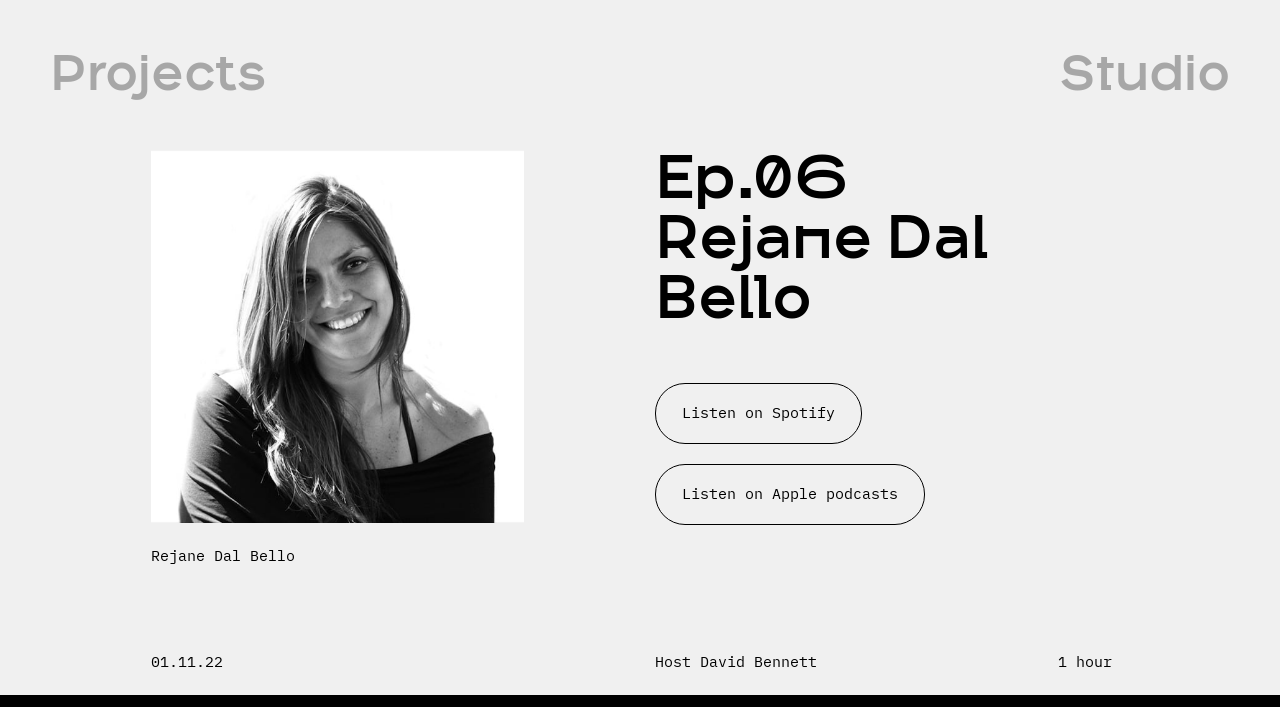

--- FILE ---
content_type: text/html; charset=UTF-8
request_url: https://opx.studio/project/ep06-rejane-dal-bello
body_size: 21972
content:
<!DOCTYPE html>
<html lang="en-US" data-semplice="4.4.11">
	<head>
		<meta charset="UTF-8" />
		<meta name="viewport" content="width=device-width, initial-scale=1.0, maximum-scale=1.0" />
		<meta name='robots' content='index, follow, max-image-preview:large, max-snippet:-1, max-video-preview:-1' />
<script type="text/javascript">
/* <![CDATA[ */
window.koko_analytics = {"url":"https:\/\/opx.studio\/koko-analytics-collect.php","site_url":"https:\/\/opx.studio","post_id":1350,"path":"\/project\/ep06-rejane-dal-bello","method":"cookie","use_cookie":true};
/* ]]> */
</script>

	<!-- This site is optimized with the Yoast SEO plugin v26.8 - https://yoast.com/product/yoast-seo-wordpress/ -->
	<title>Create Great podcast | EP06 Rejane Dal Bello</title>
	<meta name="description" content="Today’s podcast guest is Rejane Dal Bello, an amazing designer with over 20 years of experience in graphic design and branding." />
	<link rel="canonical" href="https://opx.studio/project/ep06-rejane-dal-bello" />
	<meta property="og:locale" content="en_US" />
	<meta property="og:type" content="article" />
	<meta property="og:title" content="Create Great podcast | EP06 Rejane Dal Bello" />
	<meta property="og:description" content="Today’s podcast guest is Rejane Dal Bello, an amazing designer with over 20 years of experience in graphic design and branding." />
	<meta property="og:url" content="https://opx.studio/project/ep06-rejane-dal-bello" />
	<meta property="og:site_name" content="OPX Studio" />
	<meta property="article:modified_time" content="2022-12-16T09:24:27+00:00" />
	<meta property="og:image" content="https://opx.studio/wp-content/uploads/2022/11/OPXAssets2-2.jpg" />
	<meta name="twitter:card" content="summary_large_image" />
	<meta name="twitter:title" content="Create Great podcast | EP06 Rejane Dal Bello" />
	<meta name="twitter:description" content="Today’s podcast guest is Rejane Dal Bello, an amazing designer with over 20 years of experience in graphic design and branding." />
	<meta name="twitter:image" content="https://opx.studio/wp-content/uploads/2022/11/OPXAssets2-2.jpg" />
	<script type="application/ld+json" class="yoast-schema-graph">{"@context":"https://schema.org","@graph":[{"@type":"WebPage","@id":"https://opx.studio/project/ep06-rejane-dal-bello","url":"https://opx.studio/project/ep06-rejane-dal-bello","name":"Create Great podcast | EP06 Rejane Dal Bello","isPartOf":{"@id":"https://opx.studio/#website"},"datePublished":"2022-12-01T14:45:53+00:00","dateModified":"2022-12-16T09:24:27+00:00","description":"Today’s podcast guest is Rejane Dal Bello, an amazing designer with over 20 years of experience in graphic design and branding.","breadcrumb":{"@id":"https://opx.studio/project/ep06-rejane-dal-bello#breadcrumb"},"inLanguage":"en-US","potentialAction":[{"@type":"ReadAction","target":["https://opx.studio/project/ep06-rejane-dal-bello"]}]},{"@type":"BreadcrumbList","@id":"https://opx.studio/project/ep06-rejane-dal-bello#breadcrumb","itemListElement":[{"@type":"ListItem","position":1,"name":"Home","item":"https://opx.studio/"},{"@type":"ListItem","position":2,"name":"EP06 Rejane Dal Bello"}]},{"@type":"WebSite","@id":"https://opx.studio/#website","url":"https://opx.studio/","name":"OPX Studio","description":"Create great.","potentialAction":[{"@type":"SearchAction","target":{"@type":"EntryPoint","urlTemplate":"https://opx.studio/?s={search_term_string}"},"query-input":{"@type":"PropertyValueSpecification","valueRequired":true,"valueName":"search_term_string"}}],"inLanguage":"en-US"}]}</script>
	<!-- / Yoast SEO plugin. -->


<link rel='dns-prefetch' href='//www.googletagmanager.com' />
<link rel="alternate" title="oEmbed (JSON)" type="application/json+oembed" href="https://opx.studio/wp-json/oembed/1.0/embed?url=https%3A%2F%2Fopx.studio%2Fproject%2Fep06-rejane-dal-bello" />
<link rel="alternate" title="oEmbed (XML)" type="text/xml+oembed" href="https://opx.studio/wp-json/oembed/1.0/embed?url=https%3A%2F%2Fopx.studio%2Fproject%2Fep06-rejane-dal-bello&#038;format=xml" />
<style id='wp-img-auto-sizes-contain-inline-css' type='text/css'>
img:is([sizes=auto i],[sizes^="auto," i]){contain-intrinsic-size:3000px 1500px}
/*# sourceURL=wp-img-auto-sizes-contain-inline-css */
</style>
<style id='wp-emoji-styles-inline-css' type='text/css'>

	img.wp-smiley, img.emoji {
		display: inline !important;
		border: none !important;
		box-shadow: none !important;
		height: 1em !important;
		width: 1em !important;
		margin: 0 0.07em !important;
		vertical-align: -0.1em !important;
		background: none !important;
		padding: 0 !important;
	}
/*# sourceURL=wp-emoji-styles-inline-css */
</style>
<style id='wp-block-library-inline-css' type='text/css'>
:root{--wp-block-synced-color:#7a00df;--wp-block-synced-color--rgb:122,0,223;--wp-bound-block-color:var(--wp-block-synced-color);--wp-editor-canvas-background:#ddd;--wp-admin-theme-color:#007cba;--wp-admin-theme-color--rgb:0,124,186;--wp-admin-theme-color-darker-10:#006ba1;--wp-admin-theme-color-darker-10--rgb:0,107,160.5;--wp-admin-theme-color-darker-20:#005a87;--wp-admin-theme-color-darker-20--rgb:0,90,135;--wp-admin-border-width-focus:2px}@media (min-resolution:192dpi){:root{--wp-admin-border-width-focus:1.5px}}.wp-element-button{cursor:pointer}:root .has-very-light-gray-background-color{background-color:#eee}:root .has-very-dark-gray-background-color{background-color:#313131}:root .has-very-light-gray-color{color:#eee}:root .has-very-dark-gray-color{color:#313131}:root .has-vivid-green-cyan-to-vivid-cyan-blue-gradient-background{background:linear-gradient(135deg,#00d084,#0693e3)}:root .has-purple-crush-gradient-background{background:linear-gradient(135deg,#34e2e4,#4721fb 50%,#ab1dfe)}:root .has-hazy-dawn-gradient-background{background:linear-gradient(135deg,#faaca8,#dad0ec)}:root .has-subdued-olive-gradient-background{background:linear-gradient(135deg,#fafae1,#67a671)}:root .has-atomic-cream-gradient-background{background:linear-gradient(135deg,#fdd79a,#004a59)}:root .has-nightshade-gradient-background{background:linear-gradient(135deg,#330968,#31cdcf)}:root .has-midnight-gradient-background{background:linear-gradient(135deg,#020381,#2874fc)}:root{--wp--preset--font-size--normal:16px;--wp--preset--font-size--huge:42px}.has-regular-font-size{font-size:1em}.has-larger-font-size{font-size:2.625em}.has-normal-font-size{font-size:var(--wp--preset--font-size--normal)}.has-huge-font-size{font-size:var(--wp--preset--font-size--huge)}.has-text-align-center{text-align:center}.has-text-align-left{text-align:left}.has-text-align-right{text-align:right}.has-fit-text{white-space:nowrap!important}#end-resizable-editor-section{display:none}.aligncenter{clear:both}.items-justified-left{justify-content:flex-start}.items-justified-center{justify-content:center}.items-justified-right{justify-content:flex-end}.items-justified-space-between{justify-content:space-between}.screen-reader-text{border:0;clip-path:inset(50%);height:1px;margin:-1px;overflow:hidden;padding:0;position:absolute;width:1px;word-wrap:normal!important}.screen-reader-text:focus{background-color:#ddd;clip-path:none;color:#444;display:block;font-size:1em;height:auto;left:5px;line-height:normal;padding:15px 23px 14px;text-decoration:none;top:5px;width:auto;z-index:100000}html :where(.has-border-color){border-style:solid}html :where([style*=border-top-color]){border-top-style:solid}html :where([style*=border-right-color]){border-right-style:solid}html :where([style*=border-bottom-color]){border-bottom-style:solid}html :where([style*=border-left-color]){border-left-style:solid}html :where([style*=border-width]){border-style:solid}html :where([style*=border-top-width]){border-top-style:solid}html :where([style*=border-right-width]){border-right-style:solid}html :where([style*=border-bottom-width]){border-bottom-style:solid}html :where([style*=border-left-width]){border-left-style:solid}html :where(img[class*=wp-image-]){height:auto;max-width:100%}:where(figure){margin:0 0 1em}html :where(.is-position-sticky){--wp-admin--admin-bar--position-offset:var(--wp-admin--admin-bar--height,0px)}@media screen and (max-width:600px){html :where(.is-position-sticky){--wp-admin--admin-bar--position-offset:0px}}

/*# sourceURL=wp-block-library-inline-css */
</style><style id='global-styles-inline-css' type='text/css'>
:root{--wp--preset--aspect-ratio--square: 1;--wp--preset--aspect-ratio--4-3: 4/3;--wp--preset--aspect-ratio--3-4: 3/4;--wp--preset--aspect-ratio--3-2: 3/2;--wp--preset--aspect-ratio--2-3: 2/3;--wp--preset--aspect-ratio--16-9: 16/9;--wp--preset--aspect-ratio--9-16: 9/16;--wp--preset--color--black: #000000;--wp--preset--color--cyan-bluish-gray: #abb8c3;--wp--preset--color--white: #ffffff;--wp--preset--color--pale-pink: #f78da7;--wp--preset--color--vivid-red: #cf2e2e;--wp--preset--color--luminous-vivid-orange: #ff6900;--wp--preset--color--luminous-vivid-amber: #fcb900;--wp--preset--color--light-green-cyan: #7bdcb5;--wp--preset--color--vivid-green-cyan: #00d084;--wp--preset--color--pale-cyan-blue: #8ed1fc;--wp--preset--color--vivid-cyan-blue: #0693e3;--wp--preset--color--vivid-purple: #9b51e0;--wp--preset--gradient--vivid-cyan-blue-to-vivid-purple: linear-gradient(135deg,rgb(6,147,227) 0%,rgb(155,81,224) 100%);--wp--preset--gradient--light-green-cyan-to-vivid-green-cyan: linear-gradient(135deg,rgb(122,220,180) 0%,rgb(0,208,130) 100%);--wp--preset--gradient--luminous-vivid-amber-to-luminous-vivid-orange: linear-gradient(135deg,rgb(252,185,0) 0%,rgb(255,105,0) 100%);--wp--preset--gradient--luminous-vivid-orange-to-vivid-red: linear-gradient(135deg,rgb(255,105,0) 0%,rgb(207,46,46) 100%);--wp--preset--gradient--very-light-gray-to-cyan-bluish-gray: linear-gradient(135deg,rgb(238,238,238) 0%,rgb(169,184,195) 100%);--wp--preset--gradient--cool-to-warm-spectrum: linear-gradient(135deg,rgb(74,234,220) 0%,rgb(151,120,209) 20%,rgb(207,42,186) 40%,rgb(238,44,130) 60%,rgb(251,105,98) 80%,rgb(254,248,76) 100%);--wp--preset--gradient--blush-light-purple: linear-gradient(135deg,rgb(255,206,236) 0%,rgb(152,150,240) 100%);--wp--preset--gradient--blush-bordeaux: linear-gradient(135deg,rgb(254,205,165) 0%,rgb(254,45,45) 50%,rgb(107,0,62) 100%);--wp--preset--gradient--luminous-dusk: linear-gradient(135deg,rgb(255,203,112) 0%,rgb(199,81,192) 50%,rgb(65,88,208) 100%);--wp--preset--gradient--pale-ocean: linear-gradient(135deg,rgb(255,245,203) 0%,rgb(182,227,212) 50%,rgb(51,167,181) 100%);--wp--preset--gradient--electric-grass: linear-gradient(135deg,rgb(202,248,128) 0%,rgb(113,206,126) 100%);--wp--preset--gradient--midnight: linear-gradient(135deg,rgb(2,3,129) 0%,rgb(40,116,252) 100%);--wp--preset--font-size--small: 13px;--wp--preset--font-size--medium: 20px;--wp--preset--font-size--large: 36px;--wp--preset--font-size--x-large: 42px;--wp--preset--spacing--20: 0.44rem;--wp--preset--spacing--30: 0.67rem;--wp--preset--spacing--40: 1rem;--wp--preset--spacing--50: 1.5rem;--wp--preset--spacing--60: 2.25rem;--wp--preset--spacing--70: 3.38rem;--wp--preset--spacing--80: 5.06rem;--wp--preset--shadow--natural: 6px 6px 9px rgba(0, 0, 0, 0.2);--wp--preset--shadow--deep: 12px 12px 50px rgba(0, 0, 0, 0.4);--wp--preset--shadow--sharp: 6px 6px 0px rgba(0, 0, 0, 0.2);--wp--preset--shadow--outlined: 6px 6px 0px -3px rgb(255, 255, 255), 6px 6px rgb(0, 0, 0);--wp--preset--shadow--crisp: 6px 6px 0px rgb(0, 0, 0);}:where(.is-layout-flex){gap: 0.5em;}:where(.is-layout-grid){gap: 0.5em;}body .is-layout-flex{display: flex;}.is-layout-flex{flex-wrap: wrap;align-items: center;}.is-layout-flex > :is(*, div){margin: 0;}body .is-layout-grid{display: grid;}.is-layout-grid > :is(*, div){margin: 0;}:where(.wp-block-columns.is-layout-flex){gap: 2em;}:where(.wp-block-columns.is-layout-grid){gap: 2em;}:where(.wp-block-post-template.is-layout-flex){gap: 1.25em;}:where(.wp-block-post-template.is-layout-grid){gap: 1.25em;}.has-black-color{color: var(--wp--preset--color--black) !important;}.has-cyan-bluish-gray-color{color: var(--wp--preset--color--cyan-bluish-gray) !important;}.has-white-color{color: var(--wp--preset--color--white) !important;}.has-pale-pink-color{color: var(--wp--preset--color--pale-pink) !important;}.has-vivid-red-color{color: var(--wp--preset--color--vivid-red) !important;}.has-luminous-vivid-orange-color{color: var(--wp--preset--color--luminous-vivid-orange) !important;}.has-luminous-vivid-amber-color{color: var(--wp--preset--color--luminous-vivid-amber) !important;}.has-light-green-cyan-color{color: var(--wp--preset--color--light-green-cyan) !important;}.has-vivid-green-cyan-color{color: var(--wp--preset--color--vivid-green-cyan) !important;}.has-pale-cyan-blue-color{color: var(--wp--preset--color--pale-cyan-blue) !important;}.has-vivid-cyan-blue-color{color: var(--wp--preset--color--vivid-cyan-blue) !important;}.has-vivid-purple-color{color: var(--wp--preset--color--vivid-purple) !important;}.has-black-background-color{background-color: var(--wp--preset--color--black) !important;}.has-cyan-bluish-gray-background-color{background-color: var(--wp--preset--color--cyan-bluish-gray) !important;}.has-white-background-color{background-color: var(--wp--preset--color--white) !important;}.has-pale-pink-background-color{background-color: var(--wp--preset--color--pale-pink) !important;}.has-vivid-red-background-color{background-color: var(--wp--preset--color--vivid-red) !important;}.has-luminous-vivid-orange-background-color{background-color: var(--wp--preset--color--luminous-vivid-orange) !important;}.has-luminous-vivid-amber-background-color{background-color: var(--wp--preset--color--luminous-vivid-amber) !important;}.has-light-green-cyan-background-color{background-color: var(--wp--preset--color--light-green-cyan) !important;}.has-vivid-green-cyan-background-color{background-color: var(--wp--preset--color--vivid-green-cyan) !important;}.has-pale-cyan-blue-background-color{background-color: var(--wp--preset--color--pale-cyan-blue) !important;}.has-vivid-cyan-blue-background-color{background-color: var(--wp--preset--color--vivid-cyan-blue) !important;}.has-vivid-purple-background-color{background-color: var(--wp--preset--color--vivid-purple) !important;}.has-black-border-color{border-color: var(--wp--preset--color--black) !important;}.has-cyan-bluish-gray-border-color{border-color: var(--wp--preset--color--cyan-bluish-gray) !important;}.has-white-border-color{border-color: var(--wp--preset--color--white) !important;}.has-pale-pink-border-color{border-color: var(--wp--preset--color--pale-pink) !important;}.has-vivid-red-border-color{border-color: var(--wp--preset--color--vivid-red) !important;}.has-luminous-vivid-orange-border-color{border-color: var(--wp--preset--color--luminous-vivid-orange) !important;}.has-luminous-vivid-amber-border-color{border-color: var(--wp--preset--color--luminous-vivid-amber) !important;}.has-light-green-cyan-border-color{border-color: var(--wp--preset--color--light-green-cyan) !important;}.has-vivid-green-cyan-border-color{border-color: var(--wp--preset--color--vivid-green-cyan) !important;}.has-pale-cyan-blue-border-color{border-color: var(--wp--preset--color--pale-cyan-blue) !important;}.has-vivid-cyan-blue-border-color{border-color: var(--wp--preset--color--vivid-cyan-blue) !important;}.has-vivid-purple-border-color{border-color: var(--wp--preset--color--vivid-purple) !important;}.has-vivid-cyan-blue-to-vivid-purple-gradient-background{background: var(--wp--preset--gradient--vivid-cyan-blue-to-vivid-purple) !important;}.has-light-green-cyan-to-vivid-green-cyan-gradient-background{background: var(--wp--preset--gradient--light-green-cyan-to-vivid-green-cyan) !important;}.has-luminous-vivid-amber-to-luminous-vivid-orange-gradient-background{background: var(--wp--preset--gradient--luminous-vivid-amber-to-luminous-vivid-orange) !important;}.has-luminous-vivid-orange-to-vivid-red-gradient-background{background: var(--wp--preset--gradient--luminous-vivid-orange-to-vivid-red) !important;}.has-very-light-gray-to-cyan-bluish-gray-gradient-background{background: var(--wp--preset--gradient--very-light-gray-to-cyan-bluish-gray) !important;}.has-cool-to-warm-spectrum-gradient-background{background: var(--wp--preset--gradient--cool-to-warm-spectrum) !important;}.has-blush-light-purple-gradient-background{background: var(--wp--preset--gradient--blush-light-purple) !important;}.has-blush-bordeaux-gradient-background{background: var(--wp--preset--gradient--blush-bordeaux) !important;}.has-luminous-dusk-gradient-background{background: var(--wp--preset--gradient--luminous-dusk) !important;}.has-pale-ocean-gradient-background{background: var(--wp--preset--gradient--pale-ocean) !important;}.has-electric-grass-gradient-background{background: var(--wp--preset--gradient--electric-grass) !important;}.has-midnight-gradient-background{background: var(--wp--preset--gradient--midnight) !important;}.has-small-font-size{font-size: var(--wp--preset--font-size--small) !important;}.has-medium-font-size{font-size: var(--wp--preset--font-size--medium) !important;}.has-large-font-size{font-size: var(--wp--preset--font-size--large) !important;}.has-x-large-font-size{font-size: var(--wp--preset--font-size--x-large) !important;}
/*# sourceURL=global-styles-inline-css */
</style>

<style id='classic-theme-styles-inline-css' type='text/css'>
/*! This file is auto-generated */
.wp-block-button__link{color:#fff;background-color:#32373c;border-radius:9999px;box-shadow:none;text-decoration:none;padding:calc(.667em + 2px) calc(1.333em + 2px);font-size:1.125em}.wp-block-file__button{background:#32373c;color:#fff;text-decoration:none}
/*# sourceURL=/wp-includes/css/classic-themes.min.css */
</style>
<link rel='stylesheet' id='semplice-stylesheet-css' href='https://opx.studio/wp-content/themes/semplice4/style.css?ver=4.4.11' type='text/css' media='all' />
<link rel='stylesheet' id='semplice-frontend-stylesheet-css' href='https://opx.studio/wp-content/themes/semplice4/assets/css/frontend.min.css?ver=4.4.11' type='text/css' media='all' />
<link rel='stylesheet' id='mediaelement-css' href='https://opx.studio/wp-includes/js/mediaelement/mediaelementplayer-legacy.min.css?ver=4.2.17' type='text/css' media='all' />
<script type="text/javascript" src="https://opx.studio/wp-includes/js/jquery/jquery.min.js?ver=3.7.1" id="jquery-core-js"></script>
<script type="text/javascript" src="https://opx.studio/wp-includes/js/jquery/jquery-migrate.min.js?ver=3.4.1" id="jquery-migrate-js"></script>

<!-- Google tag (gtag.js) snippet added by Site Kit -->
<!-- Google Analytics snippet added by Site Kit -->
<script type="text/javascript" src="https://www.googletagmanager.com/gtag/js?id=GT-TWMC7M7" id="google_gtagjs-js" async></script>
<script type="text/javascript" id="google_gtagjs-js-after">
/* <![CDATA[ */
window.dataLayer = window.dataLayer || [];function gtag(){dataLayer.push(arguments);}
gtag("set","linker",{"domains":["opx.studio"]});
gtag("js", new Date());
gtag("set", "developer_id.dZTNiMT", true);
gtag("config", "GT-TWMC7M7");
 window._googlesitekit = window._googlesitekit || {}; window._googlesitekit.throttledEvents = []; window._googlesitekit.gtagEvent = (name, data) => { var key = JSON.stringify( { name, data } ); if ( !! window._googlesitekit.throttledEvents[ key ] ) { return; } window._googlesitekit.throttledEvents[ key ] = true; setTimeout( () => { delete window._googlesitekit.throttledEvents[ key ]; }, 5 ); gtag( "event", name, { ...data, event_source: "site-kit" } ); }; 
//# sourceURL=google_gtagjs-js-after
/* ]]> */
</script>
<link rel="https://api.w.org/" href="https://opx.studio/wp-json/" /><link rel="EditURI" type="application/rsd+xml" title="RSD" href="https://opx.studio/xmlrpc.php?rsd" />
<meta name="generator" content="WordPress 6.9" />
<link rel='shortlink' href='https://opx.studio/?p=1350' />
<meta name="generator" content="Site Kit by Google 1.171.0" /><link href='https://fonts.googleapis.com/css?family=IBM+Plex+Sans&display=swap' rel='stylesheet'><style type="text/css" id="semplice-webfonts-selfhosted">@font-face {
  font-family: 'OPX-Medium';
  src:
    url('/wp-content/uploads/2019/03/OPX-Medium.woff2') format('woff2'),
    url('/wp-content/uploads/2019/03/OPX-Medium.woff') format('woff'),
    url('/wp-content/uploads/2019/03/OPX-Medium.otf') format('otf');
}@font-face {
  font-family: "Unica-Light";
  src: url("/wp-content/uploads/2019/11/3A8649_0_0.eot");
  src: url("/wp-content/uploads/2019/11/3A8649_0_0.eot?#iefix") format("embedded-opentype"),
    url("/wp-content/uploads/2019/11/3A8649_0_0.woff2") format("woff2"),
    url("/wp-content/uploads/2019/11/3A8649_0_0.woff") format("woff"),
    url("/wp-content/uploads/2019/11/3A8649_0_0.ttf") format("truetype");
}@font-face {
  font-family: 'IBM Plex Mono Regular';
  src: url('/wp-content/uploads/2022/01/IBMPlexMono-Regular.woff');
}@font-face {
  font-family: 'UoLSans-Regular';
  src: url('/wp-content/uploads/2024/01/UoLSans-Regular.woff');
}@font-face {
  font-family: 'UoLSans-LightItalic';
  src: url('/wp-content/uploads/2024/01/UoLSans-LightItalic.woff');
}@font-face {
  font-family: 'UoLSans-Light';
  src: url('/wp-content/uploads/2024/01/UoLSans-Light.woff');
}@font-face {
  font-family: 'UoLSans-Italic';
  src: url('/wp-content/uploads/2024/01/UoLSans-Italic.woff');
}@font-face {
  font-family: 'UoLSans-BoldItalic';
  src: url('/wp-content/uploads/2024/01/UoLSans-BoldItalic.woff');
}@font-face {
  font-family: 'UoLSans-Bold';
  src: url('/wp-content/uploads/2024/01/UoLSans-Bold.woff');
}@font-face {
  font-family: 'UoLInter-Regular';
  src: url('https://opx.studio/wp-content/uploads/2024/01/UoLInter-Regular.woff');
}</style><style type="text/css" id="semplice-webfonts-css">.font_aypoaqtmd, [data-font="font_aypoaqtmd"], [data-font="font_aypoaqtmd"] li a, #content-holder h1, #content-holder h2, #content-holder h3, #content-holder h4, #content-holder h5, #content-holder h6, #content-holder p, #content-holder li {font-family: "OPX-Medium", sans-serif;font-weight: normal;font-style: normal;}.font_fwaxewof9, [data-font="font_fwaxewof9"], [data-font="font_fwaxewof9"] li a {font-family: "Unica-Light", sans-serif;font-weight: normal;font-style: normal;}.font_11zk4p8rz, [data-font="font_11zk4p8rz"], [data-font="font_11zk4p8rz"] li a {font-family: "IBM Plex Sans", sans-serif;font-weight: 400;font-style: normal;}.font_2rx3s4ej1, [data-font="font_2rx3s4ej1"], [data-font="font_2rx3s4ej1"] li a {font-family: "IBM Plex Sans", sans-serif;font-weight: 600;font-style: normal;}.font_n2vsfkxot, [data-font="font_n2vsfkxot"], [data-font="font_n2vsfkxot"] li a {font-family: "IBM Plex Mono Regular", sans-serif;font-weight: 400;font-style: normal;}.font_vfi42wb8o, [data-font="font_vfi42wb8o"], [data-font="font_vfi42wb8o"] li a {font-family: "UoLSans-Regular", sans-serif;font-weight: 400;font-style: normal;}.font_16yn958ck, [data-font="font_16yn958ck"], [data-font="font_16yn958ck"] li a {font-family: "UoLSans-LightItalic", sans-serif;font-weight: 400;font-style: normal;}.font_pv89lcbwo, [data-font="font_pv89lcbwo"], [data-font="font_pv89lcbwo"] li a {font-family: "UoLSans-Light", sans-serif;font-weight: 400;font-style: normal;}.font_r0vdt9c0b, [data-font="font_r0vdt9c0b"], [data-font="font_r0vdt9c0b"] li a {font-family: "UoLSans-Italic", sans-serif;font-weight: 400;font-style: normal;}.font_rzs6s26vk, [data-font="font_rzs6s26vk"], [data-font="font_rzs6s26vk"] li a {font-family: "UoLSans-BoldItalic", sans-serif;font-weight: 400;font-style: normal;}.font_939mu2am1, [data-font="font_939mu2am1"], [data-font="font_939mu2am1"] li a {font-family: "UoLSans-Bold", sans-serif;font-weight: 400;font-style: normal;}.font_p5pfy3tbu, [data-font="font_p5pfy3tbu"], [data-font="font_p5pfy3tbu"] li a {font-family: "UoLInter-Regular", sans-serif;font-weight: 400;font-style: normal;}.font_c0o669ehc, [data-font="font_c0o669ehc"], [data-font="font_c0o669ehc"] li a {font-family: "Untitled", sans-serif;font-weight: 500;font-style: normal;}</style>
		<style type="text/css" id="semplice-custom-css">
			
				@media screen and (min-width: 1170px) {
					.container-fluid, .container, .admin-container {
						padding: 0 2.77778rem 0 2.77778rem;
					}
				}
			.container {
			max-width: 2100px;
		}@media screen and (max-width: 1169px) { .row {
			margin-left: -15px;
			margin-right: -15px;
		}.column, .grid-column {
			padding-left: 15px;
			padding-right: 15px;
		}}@media screen and (min-width: 1170px) { .row {
			margin-left: -15px;
			margin-right: -15px;
		}.column, .grid-column {
			padding-left: 15px;
			padding-right: 15px;
		}}
			#content-holder h1 { font-size: 6.666666666666667rem;line-height: 6.666666666666667rem;}#content-holder h2 { font-size: 4.166666666666667rem;line-height: 4.166666666666667rem;}#content-holder h3 { font-size: 3.3333333333333335rem;line-height: 3.3333333333333335rem;}#content-holder h4 { font-size: 1.9444444444444444rem;line-height: 1.9444444444444444rem;}#content-holder h5 { font-size: 1.3888888888888888rem;line-height: 1.3888888888888888rem;}#content-holder h6 { font-size: 1.1111111111111112rem;line-height: 1.1111111111111112rem;}#content-holder p, #content-holder li { font-size: 1.9444444444444444rem;line-height: 1.3888888888889;}#content-holder .is-content p { margin-bottom: 1.3888888888889em; }#customize #custom_j9mue0ooi p, #content-holder .custom_j9mue0ooi { background-color:transparent;color:#000000;text-transform:none;font-family: "Open Sans", Arial, sans-serif;font-weight: 400;font-style: normal;font-size:1rem;line-height:1.6667rem;letter-spacing:0rem;padding:0rem;text-decoration:none;text-decoration-color:#000000;-webkit-text-stroke: 0rem #000000;border-color:#000000;border-width:0rem;border-style:solid; }#customize #custom_kf71e2p11 p, #content-holder .custom_kf71e2p11 { background-color:transparent;color:#000000;text-transform:none;font-family: "Open Sans", Arial, sans-serif;font-weight: 400;font-style: normal;font-size:1rem;line-height:1.6667rem;letter-spacing:0rem;padding:0rem;text-decoration:none;text-decoration-color:#000000;-webkit-text-stroke: 0rem #000000;border-color:#000000;border-width:0rem;border-style:solid; }@media screen and (min-width: 992px) and (max-width: 1169.98px) { #content-holder h1 { font-size: 6.13rem; line-height: 6.13rem; }#content-holder h2 { font-size: 3.83rem; line-height: 3.83rem; }#content-holder h3 { font-size: 3.2rem; line-height: 3.2rem; }#content-holder h4 { font-size: 1.87rem; line-height: 1.87rem; }#content-holder h5 { font-size: 1.39rem; line-height: 1.39rem; }#content-holder h6 { font-size: 1.11rem; line-height: 1.11rem; }}@media screen and (min-width: 768px) and (max-width: 991.98px) { #content-holder h1 { font-size: 5.73rem; line-height: 5.73rem; }#content-holder h2 { font-size: 3.67rem; line-height: 3.67rem; }#content-holder h3 { font-size: 3.07rem; line-height: 3.07rem; }#content-holder h4 { font-size: 1.79rem; line-height: 1.79rem; }#content-holder h5 { font-size: 1.39rem; line-height: 1.39rem; }#content-holder h6 { font-size: 1.11rem; line-height: 1.11rem; }}@media screen and (min-width: 544px) and (max-width: 767.98px) { #content-holder h1 { font-size: 5.47rem; line-height: 5.47rem; }#content-holder h2 { font-size: 3.5rem; line-height: 3.5rem; }#content-holder h3 { font-size: 3rem; line-height: 3rem; }#content-holder h4 { font-size: 1.75rem; line-height: 1.75rem; }#content-holder h5 { font-size: 1.39rem; line-height: 1.39rem; }#content-holder h6 { font-size: 1.11rem; line-height: 1.11rem; }}@media screen and (max-width: 543.98px) { #content-holder h1 { font-size: 5.2rem; line-height: 5.2rem; }#content-holder h2 { font-size: 3.33rem; line-height: 3.33rem; }#content-holder h3 { font-size: 2.93rem; line-height: 2.93rem; }#content-holder h4 { font-size: 1.71rem; line-height: 1.71rem; }#content-holder h5 { font-size: 1.39rem; line-height: 1.39rem; }#content-holder h6 { font-size: 1.11rem; line-height: 1.11rem; }}
			
			
		.project-panel {
			background: #f5f5f5;
			padding: 2.5rem 0rem;
		}
		.pp-thumbs {
			margin-bottom: -1.666666666666667rem;
		}
		#content-holder .panel-label, .projectpanel-preview .panel-label {
			color: #000000;
			font-size: 1.777777777777778rem;
			text-transform: none;
			padding-left: 0rem;
			padding-bottom: 1.666666666666667rem;
			text-align: left;
			line-height: 1;
		}
		.project-panel .pp-title {
			padding: 0.5555555555555556rem 0rem 1.666666666666667rem 0rem;
		}
		.project-panel .pp-title a {
			color: #000000; 
			font-size: 0.7222222222222222rem; 
			text-transform: none;
		} 
		.project-panel .pp-title span {
			color: #999999;
			font-size: 0.7222222222222222rem;
			text-transform: none;
		}
	
			.is-content { color: #000000; }a { color: #000000; }a:hover { color: #000000; }/* Coverslider Background */
#coverslider .fp-section:nth-of-type(1) {
  background: #343434 !important;
}

#coverslider .fp-section:nth-of-type(2) {
  background: #c8c8c8 !important;
}

#coverslider .fp-section:nth-of-type(3) {
  background: #262D35 !important;
}

/* Image Size Hotfix */
.ce-image img {
  width: 100%;
  height: auto;
}

/* Password Protected */
#content-holder .post-password-form p {
  font-family: 'Unica-Light', sans-serif !important;
}

/* 404 Page */
.error404 .no-content {
  transition: opacity 0.s ease;
}

.nprogress-busy .error404 .no-content {
  opacity: 0;
}

[data-active-post="notfound"] .sections {
  min-height: 100vh;
  display: flex;
  flex-direction: column;
  align-items: center;
  justify-content: center;
  background-color: white;
  margin-top: 0 !important;
}

[data-active-post="notfound"] .sections::before {
  content: url("data:image/svg+xml,%3C%3Fxml version='1.0' encoding='utf-8'%3F%3E%3Csvg xmlns='http://www.w3.org/2000/svg' fill='black' viewBox='0 0 955 786'%3E%3Cpath d='m157.1 297.7c-88.4 0-146.1-63.3-146.1-140.2 0-79.2 57.7-145.3 146.1-145.3s146.2 66.1 146.2 145.4c0 76.8-57.8 140.1-146.2 140.1zm0-236.9c-61.7 0-97.2 44.6-96.8 96.8s35 91.6 96.8 91.6c61.7 0 96.4-39.4 96.8-91.6s-35-96.8-96.8-96.8z'/%3E%3Cpath d='m846.9 151.6 98 142.2h-61.3l-69.3-105.1-67.7 105.1h-59.7l96-141.8-96-137 61.7-.8 66.5 100.4 69.7-99.6h60.1z'/%3E%3Cpath d='m517.5 771c-78.9 0-107.1-58.1-107.1-128.2v-172h-66.1v-49.4h278.8v221.4c0 70-26.7 128.2-105.6 128.2zm-.4-50.2c46.2 0 58.9-38.6 58.9-75.3v-174.8h-118.6v174.8c0 36.7 13.5 75.3 59.7 75.3z'/%3E%3C/svg%3E%0A");
  display: block;
  height: auto;
  width: 60%;
  max-width: 300px;
}

[data-active-post="notfound"] .no-content {
  font-family: "OPX-Medium", sans-serif;
}

[data-active-post="notfound"] .no-content span {
  display: none !important;
}

[data-active-post="notfound"] .menu-item {
  opacity: 1 !important;
}

/* Hidden */
.opx-hidden {
  display: none !important;
}

/* Global */
html, body {
  /* overflow: hidden !important; */
}

/* Link Decoration */
.link-decoration a {
  text-decoration: underline !important;
  text-decoration-color: transparent !important;
  transition: text-decoration-color 0.3s ease !important;
}

.link-decoration a:hover {
  text-decoration-color: inherit !important;
}

.link-decoration-span a span {
  text-decoration: underline !important;
  text-decoration-color: transparent !important;
  transition: text-decoration-color 0.3s ease !important;
}

.link-decoration-span a:hover  span {
  text-decoration-color: inherit !important;
}

.link-decoration-static a {
  text-decoration: underline !important;
}

/* List Item */
.list-item::after {
  content: '';
  display: block;
  width: 50px;
  margin: 15px 0;
  border-bottom: 2px solid white;
}

.list-item-black::after {
  content: '';
  display: block;
  width: 50px;
  margin: 15px 0;
  border-bottom: 2px solid black;
}

/* Page Background */
html, body {
  background: black !important;
}

/* Video Loading */
.mejs-overlay-loading {
  display: none !important;
}

/* Project Header Spacer */
@media screen and (max-width: 543px) {
  #coverslider::before,
  #content-holder .project-cover::before {
	content: '';
	display: block;
	width: 100% !important;
    height: 70px !important;
	background: black !important;
  } 
}

@media screen and (min-width: 544px) and (max-width: 767px) {
  #coverslider::before,
  #content-holder .project-cover::before {
    content: '';
	display: block;
	width: 100% !important;
    height: 90px !important;
	background: black !important;
  } 
}

/* Project Cover */
#content-holder .semplice-cover {
  display: none !important;
}

#content-holder #coverslider .semplice-cover {
  display: flex !important;
}

/* Page Transition */
#content-holder .content-container {
  will-change: opacity;
  opacity: 1 !important;
}

#content-holder .content-container + .content-container.active-content {
  opacity: 0 !important;
  animation-name: reveal;
  animation-duration: 0.3s;
  animation-delay: 0.7s;
  animation-fill-mode: forwards;
}

/* Menu on Scroll */
#content-holder .semplice-navbar {
  transform: none !important;
  position: fixed !important;
  transition: opacity 0.3s ease !important;
  opacity: 1 !important;
}

#content-holder .semplice-navbar.transparent {
  opacity: 0 !important;
}

/* Hide Progress Bar */
#content-holder .nprogress {
  display: none !important;
}

/* Menu Item */
.semplice-navbar .menu {
  position: relative !important;
}

.semplice-navbar .menu,
.semplice-navbar .standard {
  width: 100% !important;
  will-change: opacity, transform, left, right;
}

.semplice-navbar .menu-item {
  position: absolute !important;
  top: 0 !important;
}

.semplice-navbar .menu-item:first-child {
  left: 0;
}

.semplice-navbar .menu-item:last-child {
  right: 0;
}

/* Coverslider */
#coverslider .fp-section .view-project {
  text-align: left !important;
}

#coverslider .fp-section .view-project a {
  text-transform: none !important;
  text-decoration: underline !important;
  text-align: left !important;
  text-decoration-color: transparent !important;
  transition: text-decoration-color 0.3s ease !important;
}

#coverslider .fp-section .view-project:hover a {
  text-decoration-color: inherit !important;
}

/* Project Cover */
.project-cover .row,
.project-cover .column,
.project-cover .content-wrapper {
  position: static !important;
}

/*
.project-cover {
  transform: translateY(-20%) !important;
}

.project-cover .project-image {
  transform: scale(0.6) !important;
}

/* Project Cover Title */
.project-cover .project-title {
  position: absolute !important;
}

/* Mobile Only */
@media screen and (max-width: 767px) {
  .hidden-on-mobile {
  	display: none !important;
  }
  
  /* Coverslider */
  #coverslider .fp-section,
  #coverslider .fp-tableCell {
	display: block !important;
	height: auto !important;
  }
  
  #coverslider .semplice-cover {
	display: flex !important;
	height: 40vh !important;
  }
}

/* Desktop Only */
@media screen and (min-width: 768px) { 
  .hidden-on-desktop {
  	display: none !important;
  }
  
  /* Menu */
  #content-holder .semplice-navbar {
    background-color: transparent !important;
  }
  
  /* Menu Contrast */
  #content-holder .semplice-navbar.contrast {
	mix-blend-mode: difference !important;
	filter: contrast(0) brightness(1) !important;
  }
  
  /* Footer */
  .footer-social {
	height: 100%;
  }
  
  /* Coverslider */
  #coverslider .fp-section .view-project {
	opacity: 0 !important;
	transition: opacity 0.3s ease !important;
	will-change: opacity;
  }

  #coverslider .fp-section.active .view-project {
	transition-delay: 0.6s !important;
	opacity: 1 !important;
  }

  /* Coverslider After Navigation */
  #coverslider .fp-section {
	background: #000000;
	transform: translateY(0) !important;
	transition: transform 0.6s ease !important;
	transition-delay: 0.3s !important;
	will-change: transform;
  }

  #coverslider .fp-section.transition {
	transform: translateY(-30%) !important;
  }

  #coverslider .fp-section .background-video,
  #coverslider .fp-section .cover-image {
	transition: transform 0.3s ease !important;
	will-change: transform;
  }

  #coverslider .fp-section.transition .background-video,
  #coverslider .fp-section.transition .cover-image {
	transform: scale(0.6) translateY(15%) !important;
  }
  
  /* Project Cover */
  .project-cover {
	height: 100vh !important;
	transform: translateY(-30%) !important;
	margin-bottom: -30vh !important;
  }

  .project-cover .project-image {
	position: absolute !important;
	padding: 0 !important;
	top: 0;
	bottom: 0;
	left: 0;
	right: 0;
	transform: scale(0.6) translateY(15%) !important;
  }

  /* Project Cover Image */
  .project-cover .project-image .ce-image,
  .project-cover .project-image .column-content {
	height: 100% !important;
  }

  .project-cover .project-image img {
	height: 100% !important;
	width: 100% !important;
	object-fit: cover;
  }
  
  /* Menu Item */
  .semplice-navbar .menu-item {
	opacity: 0.3;
	transition: 
	  opacity 0.6s ease, 
	  transform 0.3s ease, 
	  left 0.6s cubic-bezier(0.19, 1, 0.22, 1), 
	  right 0.6s cubic-bezier(0.19, 1, 0.22, 1);
	will-change: opacity, transform, left, right;
  }

  .semplice-navbar .menu-item.active,
  .semplice-navbar .menu-item.current-menu-item {
	opacity: 1 !important;
  }

  .semplice-navbar .menu-item.active:first-child,
  .semplice-navbar .menu-item.current-menu-item:first-child {
	transform: translateX(-50%) !important;
	left: 50%;
  }

  .semplice-navbar .menu-item.active:last-child,
  .semplice-navbar .menu-item.current-menu-item:last-child {
	transform: translateX(50%) !important;
	right: 50%;
  }
}

/* Animations */
@keyframes reveal {
    0% { opacity: 0; }
    100% { opacity: 1; }
}

/**
 * Media Queries 
 **/

/* Container Paddings */
.project-cover .project-title,
.fp-section .view-project,
.semplice-navbar .standard {
  padding: 0 20px !important;
}

/* Project Title Bottom Margin */
.project-cover .project-title,
#coverslider .fp-section .view-project {
  bottom: 20px !important;
}

/* Align to the Edge */
.align-right {
  transform: translateX(20px);
}

.align-left {
  transform: translateX(-20px);
}

/**
 * Mobile Typography
 **/

/* H1 */
.fp-section .view-project a,
#content-holder h1, #content-holder h1 span, #content-holder h1 a {
  font-size: 35px;
  line-height: 35px;
}

/* H2 */
#content-holder h2, #content-holder h2 span, #content-holder h2 a {
  font-size: 28px;
  line-height: 31px;
}

/* H3 */
#content-holder h3, #content-holder h3 span, #content-holder h3 a {
  font-size: 22px;
  line-height: 22px;
}

/* H4 */
#content-holder h4, #content-holder h4 span, #content-holder h4 a {
  font-size: 22px;
  line-height: 22px;
}

/* H6 */
#content-holder h6, #content-holder h6 span, #content-holder h6 a {
  font-size: 10px;
  line-height: 10px;
}

/* P */
#content-holder p, #content-holder p span, #content-holder p a {
  font-size: 20px;
  line-height: 26px;
}

@media screen and (min-width: 544px) {
  /* Container Paddings */
  .project-cover .project-title,
  .fp-section .view-project,
  .semplice-navbar .standard {
	padding: 0 30px !important;
  }
  
  /* Project Title Bottom Margin */
  .project-cover .project-title,
  #coverslider .fp-section .view-project {
	bottom: 30px !important;
  }
  
  /* Align to the Edge */
  .align-right {
	transform: translateX(30px);
  }

  .align-left {
	transform: translateX(-30px);
  }
  
  /**
   * Vertical Tablet Typography
   **/
  
  /* H1 */
  .fp-section .view-project a,
  #content-holder h1, #content-holder h1 span, #content-holder h1 a {
	font-size: 45px;
	line-height: 45px;
  }
  
  /* H2 */
  #content-holder h2, #content-holder h2 span, #content-holder h2 a {
	font-size: 32px;
	line-height: 36px;
  }
  
  /* H3 */
  #content-holder h3, #content-holder h3 span, #content-holder h3 a {
	font-size: 24px;
	line-height: 24px;
  }
  
  /* H4 */
  #content-holder h4, #content-holder h4 span, #content-holder h4 a {
	font-size: 24px;
	line-height: 24px;
  }
  
  /* P */
  #content-holder p, #content-holder p span, #content-holder p a {
	font-size: 20px;
	line-height: 26px;
  }
}

@media screen and (min-width: 768px) {
  /* Container Paddings */
  .project-cover .project-title,
  .fp-section .view-project,
  .semplice-navbar .standard {
	padding: 0 20px !important;
  }
  
  /* Project Title Bottom Margin */
  .project-cover .project-title,
  #coverslider .fp-section .view-project {
	bottom: 20px !important;
  }
  
  /* Align to the Edge */
  .align-right {
	transform: translateX(20px);
  }

  .align-left {
	transform: translateX(-20px);
  }
  
  /**
   * Horizontal Tablet Typography
   **/
  
  /* H1 */
  .fp-section .view-project a,
  #content-holder h1, #content-holder h1 span, #content-holder h1 a {
	font-size: 70px;
	line-height: 70px;
  }
  
  /* H2 */
  #content-holder h2, #content-holder h2 span, #content-holder h2 a {
	font-size: 45px;
	line-height: 45px;
  }
  
  /* H3 */
  #content-holder h3, #content-holder h3 span, #content-holder h3 a {
	font-size: 35px;
	line-height: 35px;
  }
  
  /* H4 */
  #content-holder h4, #content-holder h4 span, #content-holder h4 a {
	font-size: 30px;
	line-height: 30px;
  }
  
  /* H6 */
  #content-holder h6, #content-holder h6 span, #content-holder h6 a {
	font-size: 15px;
	line-height: 15px;
  }
  
  /* P */
  #content-holder p, #content-holder p span, #content-holder p a {
	font-size: 20px;
	line-height: 26px;
  }
}

@media screen and (min-width: 992px) {
  /* Container Paddings */
  .project-cover .project-title,
  .fp-section .view-project,
  .semplice-navbar .standard {
	padding: 0 30px !important;
  }
  
  /* Project Title Bottom Margin */
  .project-cover .project-title,
  #coverslider .fp-section .view-project {
	bottom: 30px !important;
  }
  
  /* Align to the Edge */
  .align-right {
	transform: translateX(30px);
  }

  .align-left {
	transform: translateX(-30px);
  }
  
  /**
   * Desktop Typography
   **/
  
  /* H1 */
  .fp-section .view-project a,
  #content-holder h1, #content-holder h1 span, #content-holder h1 a {
	font-size: 80px;
	line-height: 80px;
  }
  
  /* H2 */
  #content-holder h2, #content-holder h2 span, #content-holder h2 a {
	font-size: 50px;
	line-height: 50px;
  }
  
  /* H3 */
  #content-holder h3, #content-holder h3 span, #content-holder h3 a {
	font-size: 45px;
	line-height: 45px;
  }
  
  /* H4 */
  #content-holder h4, #content-holder h4 span, #content-holder h4 a {
	font-size: 30px;
	line-height: 30px;
  }
  
  /* P */
  #content-holder p, #content-holder p span, #content-holder p a {
	font-size: 25px;
	line-height: 35px;
  }
}

@media screen and (min-width: 1170px) {
  /* Container Paddings */
  .project-cover .project-title,
  .fp-section .view-project,
  .semplice-navbar .standard {
	padding: 0 50px !important;
  }
  
  /* Project Title Bottom Margin */
  .project-cover .project-title,
  #coverslider .fp-section .view-project {
	bottom: 50px !important;
  }
  
  /* Align to the Edge */
  .align-right {
	transform: translateX(50px);
  }

  .align-left {
	transform: translateX(-50px);
  }
  
  /**
   * Large Desktop Typography
   **/
  
  /* H1 */
  .fp-section .view-project a,
  #content-holder h1, #content-holder h1 span, #content-holder h1 a {
	font-size: 90px;
	line-height: 90px;
  }
  
  /* H2 */
  #content-holder h2, #content-holder h2 span, #content-holder h2 a {
	font-size: 60px;
	line-height: 65px;
  }
  
  /* H3 */
  #content-holder h3, #content-holder h3 span, #content-holder h3 a {
	font-size: 60px;
	line-height: 60px;
  }
  
  /* H4 */
  #content-holder h4, #content-holder h4 span, #content-holder h4 a {
	font-size: 35px;
	line-height: 35px;
  }
  
  /* H6 */
  #content-holder h6, #content-holder h6 span, #content-holder h6 a {
	font-size: 20px;
	line-height: 20px;
  }
  
  /* P */
  #content-holder p, #content-holder p span, #content-holder p a {
	font-size: 35px;
	line-height: 45px;
  }
}

@media screen and (min-width: 1280px) {
  /**
   * Large Desktop Typography
   **/
  
  /* H1 */
  .fp-section .view-project a,
  #content-holder h1, #content-holder h1 span, #content-holder h1 a {
	font-size: 100px;
	line-height: 100px;
  }
}
#nprogress .bar { background: transparent; }.back-to-top a svg { fill: transparent; }
		</style>
	
		<style type="text/css" id="1350-post-css">
			#content-1350 #section_396b363b9 {padding-top: 8.333333333333334rem;padding-bottom: 0rem;background-color: #f0f0f0;}@media screen and (min-width: 768px) and (max-width: 991.98px) { #content-1350 #section_396b363b9 {padding-top: 5.555555555555555rem;}}@media screen and (min-width: 544px) and (max-width: 767.98px) { #content-1350 #section_396b363b9 {padding-top: 0rem;}}@media screen and (max-width: 543.98px) { #content-1350 #section_396b363b9 {padding-top: 0rem;}}#content-1350 #content_10fdd0244 {padding-bottom: 7.222222222222222rem;}#content-1350 #content_10fdd0244 .is-content {}@media screen and (min-width: 992px) and (max-width: 1169.98px) { #content-1350 #content_10fdd0244 {padding-bottom: 7.777777777777778rem;}#content-1350 #content_10fdd0244 .is-content {}}@media screen and (min-width: 768px) and (max-width: 991.98px) { #content-1350 #content_10fdd0244 {margin-top: 0rem;padding-bottom: 5.555555555555555rem;}#content-1350 #content_10fdd0244 .is-content {}}@media screen and (min-width: 544px) and (max-width: 767.98px) { #content-1350 #content_10fdd0244 {padding-top: 1.1111111111111112rem;padding-bottom: 1.1111111111111112rem;}#content-1350 #content_10fdd0244 .is-content {}}@media screen and (max-width: 543.98px) { #content-1350 #content_10fdd0244 {padding-top: 1.1111111111111112rem;padding-bottom: 2.7777777777777777rem;}#content-1350 #content_10fdd0244 .is-content {}}#content-1350 #section_512c9396f {background-color: #f0f0f0;}@media screen and (min-width: 544px) and (max-width: 767.98px) { #content-1350 #section_512c9396f {margin-top: 0rem;border-color: transparent;}}@media screen and (max-width: 543.98px) { #content-1350 #section_512c9396f {margin-top: -2.7777777777777777rem;}}@media screen and (max-width: 543.98px) { #content-1350 #column_cbe758042 {border-color: transparent;}}#content-1350 #content_bef2532aa {padding-top: 1.1111111111111112rem;}#content-1350 #content_bef2532aa .is-content {}@media screen and (min-width: 544px) and (max-width: 767.98px) { #content-1350 #content_bef2532aa {padding-top: 2.2222222222222223rem;margin-top: 0rem;margin-bottom: 0rem;}#content-1350 #content_bef2532aa .is-content {}}@media screen and (max-width: 543.98px) { #content-1350 #column_0570b7080 {border-color: transparent;}}
				#content-1350 #content_dccc87d75 .is-content {background-color: transparent;border-color: #000000;border-width: 0.05555555555555555rem;border-radius: 6.166666666666667rem;}
				#content-1350 #content_dccc87d75 .is-content:hover {color: #000000 !important;background-color: #000000 !important;border-color: #000000 !important;}
				#content-1350 #content_dccc87d75 .is-content a{border-radius: 6.166666666666667rem;color: #000000;font-size: 0.8333333333333334rem;padding-top: 0.8888888888888888rem;padding-right: 1.4444444444444444rem;padding-left: 1.4444444444444444rem;padding-bottom: 1rem;}
				#content-1350 #content_dccc87d75 .is-content:hover a {color: #ffffff !important;}
			#content-1350 #content_dccc87d75 {padding-top: 0rem;margin-top: -7.777777777777778rem;}#content-1350 #content_dccc87d75 .is-content {}@media screen and (min-width: 768px) and (max-width: 991.98px) { #content-1350 #content_dccc87d75 {margin-top: -7.777777777777778rem;}#content-1350 #content_dccc87d75 .is-content {}}@media screen and (min-width: 544px) and (max-width: 767.98px) { #content-1350 #content_dccc87d75 {margin-top: 0rem;}#content-1350 #content_dccc87d75 .is-content {}}@media screen and (max-width: 543.98px) { #content-1350 #content_dccc87d75 {margin-top: 0rem;}#content-1350 #content_dccc87d75 .is-content {}}
				#content-1350 #content_054a11498 .is-content {background-color: transparent;border-color: #000000;border-width: 0.05555555555555555rem;border-radius: 6.166666666666667rem;}
				#content-1350 #content_054a11498 .is-content:hover {color: #000000 !important;background-color: #000000 !important;border-color: #000000 !important;}
				#content-1350 #content_054a11498 .is-content a{border-radius: 6.166666666666667rem;color: #000000;font-size: 0.8333333333333334rem;padding-top: 0.8888888888888888rem;padding-right: 1.4444444444444444rem;padding-left: 1.4444444444444444rem;padding-bottom: 1rem;}
				#content-1350 #content_054a11498 .is-content:hover a {color: #ffffff !important;}
			#content-1350 #content_054a11498 {padding-top: 0rem;margin-top: 1.1111111111111112rem;}#content-1350 #content_054a11498 .is-content {}@media screen and (min-width: 768px) and (max-width: 991.98px) { #content-1350 #content_054a11498 {margin-top: 1.1111111111111112rem;}#content-1350 #content_054a11498 .is-content {}}@media screen and (min-width: 544px) and (max-width: 767.98px) { #content-1350 #content_054a11498 {margin-top: 1.1111111111111112rem;}#content-1350 #content_054a11498 .is-content {}}@media screen and (max-width: 543.98px) { #content-1350 #content_054a11498 {margin-top: 1.1111111111111112rem;}#content-1350 #content_054a11498 .is-content {}}#content-1350 #section_fb6bbdf97 {background-color: #f0f0f0;}#content-1350 #column_aee1de5a0 {padding-top: 0rem;}#content-1350 #content_45779883b {padding-top: 4.444444444444445rem;padding-bottom: 1.1111111111111112rem;}#content-1350 #content_45779883b .is-content {}@media screen and (min-width: 544px) and (max-width: 767.98px) { #content-1350 #content_45779883b {padding-top: 1.1111111111111112rem;}#content-1350 #content_45779883b .is-content {}}@media screen and (max-width: 543.98px) { #content-1350 #content_45779883b {padding-top: 1.1111111111111112rem;}#content-1350 #content_45779883b .is-content {}}#content-1350 #content_cc43a50de {padding-top: 4.444444444444445rem;padding-bottom: 1.1111111111111112rem;}#content-1350 #content_cc43a50de .is-content {}@media screen and (min-width: 544px) and (max-width: 767.98px) { #content-1350 #content_cc43a50de {padding-top: 0rem;}#content-1350 #content_cc43a50de .is-content {}}@media screen and (max-width: 543.98px) { #content-1350 #content_cc43a50de {padding-top: 0rem;}#content-1350 #content_cc43a50de .is-content {}}#content-1350 #content_47c450f95 {padding-top: 4.444444444444445rem;padding-bottom: 1.1111111111111112rem;}#content-1350 #content_47c450f95 .is-content {}@media screen and (min-width: 544px) and (max-width: 767.98px) { #content-1350 #content_47c450f95 {padding-top: 0rem;}#content-1350 #content_47c450f95 .is-content {}}@media screen and (max-width: 543.98px) { #content-1350 #content_47c450f95 {padding-top: 0rem;}#content-1350 #content_47c450f95 .is-content {}}#content-1350 #section_e5bb1af00 {padding-top: 5.555555555555555rem;padding-bottom: 5.555555555555555rem;background-color: #000000;}@media screen and (min-width: 992px) and (max-width: 1169.98px) { #content-1350 #section_e5bb1af00 {padding-top: 5.555555555555555rem;padding-bottom: 5.555555555555555rem;background-color: #000000;}}@media screen and (min-width: 768px) and (max-width: 991.98px) { #content-1350 #section_e5bb1af00 {padding-top: 5.555555555555555rem;padding-bottom: 5.555555555555555rem;background-color: #000000;}}@media screen and (min-width: 544px) and (max-width: 767.98px) { #content-1350 #section_e5bb1af00 {padding-top: 5.555555555555555rem;padding-bottom: 5.555555555555555rem;background-color: #000000;}}@media screen and (max-width: 543.98px) { #content-1350 #section_e5bb1af00 {padding-top: 5.555555555555555rem;padding-bottom: 5.555555555555555rem;background-color: #000000;}}#content-1350 #content_c4262cf73 {padding-top: 0rem;padding-bottom: 0rem;}#content-1350 #content_c4262cf73 .is-content {}@media screen and (min-width: 992px) and (max-width: 1169.98px) { #content-1350 #content_c4262cf73 {padding-top: 0rem;padding-bottom: 0rem;}#content-1350 #content_c4262cf73 .is-content {}}@media screen and (min-width: 768px) and (max-width: 991.98px) { #content-1350 #content_c4262cf73 {padding-top: 0rem;padding-bottom: 0rem;}#content-1350 #content_c4262cf73 .is-content {}}@media screen and (min-width: 544px) and (max-width: 767.98px) { #content-1350 #content_c4262cf73 {padding-top: 0rem;padding-bottom: 0rem;}#content-1350 #content_c4262cf73 .is-content {}}@media screen and (max-width: 543.98px) { #content-1350 #content_c4262cf73 {padding-top: 0rem;padding-bottom: 0rem;}#content-1350 #content_c4262cf73 .is-content {}}#content-1350 #section_41d1be37f {background-color: #f0f0f0;}#content-1350 #content_e55b5b837 .spacer { height: 0.05555555555555555rem; }#content-1350 .transition-wrap {background-color: #000000;}#content-1350 #section_eade3844a {padding-top: 11.11111111111111rem;padding-bottom: 0rem;background-color: #020202;}#content-1350 #section_ccd99b077 {background-color: #000000;}#content-1350 #content_bd3bb5f84 {padding-top: 2.7222222222222223rem;}#content-1350 #content_bd3bb5f84 .is-content {}
			.nav_oo07jkyzd { background-color: rgba(255, 255, 255, 1);; }.nav_oo07jkyzd { height: 0rem; }.is-frontend #content-1350 .sections { margin-top: 0rem; }.nav_oo07jkyzd { padding-top: 2.7777777777777777rem; }.nav_oo07jkyzd { padding-bottom: 2.7777777777777777rem; }.nav_oo07jkyzd .navbar-inner .navbar-left, .nav_oo07jkyzd .navbar-inner .navbar-center { left: 0rem; }.nav_oo07jkyzd .container-fluid .navbar-inner .navbar-right { right: 0rem; }.nav_oo07jkyzd .container-fluid .hamburger a:after { padding-right: 0rem; }.nav_oo07jkyzd .navbar-inner .logo a { color: transparent; }.nav_oo07jkyzd .navbar-inner .logo a { font-size: 0rem; }.logo a { text-transform: none; }.nav_oo07jkyzd .navbar-inner .logo { align-items: flex-start; }.nav_oo07jkyzd .navbar-inner .hamburger a.menu-icon span { background-color: #000000; }.nav_oo07jkyzd .navbar-inner .hamburger a.menu-icon { width: 24; }.nav_oo07jkyzd .navbar-inner .hamburger a.menu-icon span { height: 2px; }.nav_oo07jkyzd .navbar-inner .hamburger a.open-menu span::before { transform: translateY(-6px); }.nav_oo07jkyzd .navbar-inner .hamburger a.open-menu span::after { transform: translateY(6px); }.nav_oo07jkyzd .navbar-inner .hamburger a.open-menu:hover span::before { transform: translateY(-8px); }.nav_oo07jkyzd .navbar-inner .hamburger a.open-menu:hover span::after { transform: translateY(8px); }.nav_oo07jkyzd .navbar-inner .hamburger a.menu-icon { height: 14px; }.nav_oo07jkyzd .navbar-inner .hamburger a.menu-icon span { margin-top: 7px; }.nav_oo07jkyzd .navbar-inner nav ul li a span { font-size: 2.7777777777777777rem; }.nav_oo07jkyzd .navbar-inner nav ul li a span { color: #000000; }.nav_oo07jkyzd .navbar-inner nav ul li a { padding-left: 0rem; }.nav_oo07jkyzd .navbar-inner nav ul li a { padding-right: 0rem; }.nav_oo07jkyzd .navbar-inner nav ul li a span { text-transform: none; }.nav_oo07jkyzd .navbar-inner nav.standard ul { align-items: center; }.nav_oo07jkyzd .navbar-inner nav ul li a:hover span, .navbar-inner nav ul li.current-menu-item a span, .navbar-inner nav ul li.current_page_item a span, .nav_oo07jkyzd .navbar-inner nav ul li.wrap-focus a span { color: #000000; }.nav_oo07jkyzd .navbar-inner nav ul li.current-menu-item a span { color: #000000; }.nav_oo07jkyzd .navbar-inner nav ul li.current_page_item a span { color: #000000; }[data-post-type="project"] .navbar-inner nav ul li.portfolio-grid a span, [data-post-type="post"] .navbar-inner nav ul li.blog-overview a span { color: #000000; }#overlay-menu { background-color: rgba(245, 245, 245, 1); }@media screen and (min-width: 992px) and (max-width: 1169.98px) { .nav_oo07jkyzd { padding-top: 2.2222222222222223rem; }.nav_oo07jkyzd { padding-bottom: 2.2222222222222223rem; }.nav_oo07jkyzd .navbar-inner .hamburger a.menu-icon { height: 14px; }.nav_oo07jkyzd .navbar-inner .hamburger a.menu-icon span { margin-top: 7px; }.nav_oo07jkyzd .navbar-inner nav ul li a span { font-size: 3.3333333333333335rem; }}@media screen and (min-width: 768px) and (max-width: 991.98px) { .nav_oo07jkyzd { padding-top: 1.6666666666666667rem; }.nav_oo07jkyzd { padding-bottom: 1.6666666666666667rem; }.nav_oo07jkyzd .navbar-inner .hamburger a.menu-icon { height: 14px; }.nav_oo07jkyzd .navbar-inner .hamburger a.menu-icon span { margin-top: 7px; }.nav_oo07jkyzd .navbar-inner nav ul li a span { font-size: 2.2222222222222223rem; }}@media screen and (min-width: 544px) and (max-width: 767.98px) { .nav_oo07jkyzd { height: 5rem; }.is-frontend #content-1350 .sections { margin-top: 5rem; }.nav_oo07jkyzd { padding-top: 1.6666666666666667rem; }.nav_oo07jkyzd { padding-bottom: 1.6666666666666667rem; }.nav_oo07jkyzd .navbar-inner .navbar-left, .nav_oo07jkyzd .navbar-inner .navbar-center { left: 0rem; }.nav_oo07jkyzd .container-fluid .navbar-inner .navbar-right { right: 0rem; }.nav_oo07jkyzd .container-fluid .hamburger a:after { padding-right: 0rem; }.nav_oo07jkyzd .navbar-inner .hamburger a.menu-icon { height: 14px; }.nav_oo07jkyzd .navbar-inner .hamburger a.menu-icon span { margin-top: 7px; }.nav_oo07jkyzd .navbar-inner nav ul li a span { font-size: 1.9444444444444444rem; }}@media screen and (max-width: 543.98px) { .nav_oo07jkyzd { height: 3.888888888888889rem; }.is-frontend #content-1350 .sections { margin-top: 3.888888888888889rem; }.nav_oo07jkyzd { padding-top: 1.3888888888888888rem; }.nav_oo07jkyzd { padding-bottom: 1.3888888888888888rem; }.nav_oo07jkyzd .navbar-inner .navbar-left, .nav_oo07jkyzd .navbar-inner .navbar-center { left: 0rem; }.nav_oo07jkyzd .container-fluid .navbar-inner .navbar-right { right: 0rem; }.nav_oo07jkyzd .container-fluid .hamburger a:after { padding-right: 0rem; }.nav_oo07jkyzd .navbar-inner .hamburger a.menu-icon { height: 14px; }.nav_oo07jkyzd .navbar-inner .hamburger a.menu-icon span { margin-top: 7px; }.nav_oo07jkyzd .navbar-inner nav ul li a span { font-size: 1.3888888888888888rem; }}
		</style>
			<style>html{margin-top:0px!important;}#wpadminbar{top:auto!important;bottom:0;}</style>
		<link rel="shortcut icon" type="image/png" href="https://opx.studio/wp-content/uploads/2019/04/Favicon.png" sizes="32x32">	</head>
	<body class="wp-singular project-template-default single single-project postid-1350 wp-theme-semplice4 is-frontend dynamic-mode mejs-semplice-ui" data-post-type="project" data-post-id="1350">
		<div id="content-holder" data-active-post="1350">
			
						<header class="nav_oo07jkyzd semplice-navbar active-navbar non-sticky-nav  cover-transparent" data-cover-transparent="enabled" data-bg-overlay-visibility="hidden"data-mobile-fallback="disabled">
							<div class="container-fluid" data-nav="logo-left-menu-right">
								<div class="navbar-inner menu-type-text" data-xl-width="12" data-navbar-type="container-fluid">
									<div class="logo navbar-left" data-font="font_aypoaqtmd"><a href="https://opx.studio" title="OPX Studio">OPX Studio</a></div>
									<nav class="standard navbar-right" data-font="font_aypoaqtmd"><ul class="menu"><li class="menu-item menu-item-type-post_type menu-item-object-page menu-item-1930"><a href="https://opx.studio/projects"><span>Projects</span></a></li>
<li class="menu-item menu-item-type-post_type menu-item-object-page menu-item-1931"><a href="https://opx.studio/studio"><span>Studio</span></a></li>
</ul></nav>
									<div class="hamburger navbar-right semplice-menu"><a class="open-menu menu-icon"><span></span></a></div>
								</div>
							</div>
						</header>
						
				<div id="overlay-menu">
					<div class="overlay-menu-inner" data-xl-width="12">
						<nav class="overlay-nav" data-justify="center" data-align="align-middle">
							<ul class="container"><li class="menu-item menu-item-type-post_type menu-item-object-page menu-item-1930"><a href="https://opx.studio/projects"><span>Projects</span></a></li>
<li class="menu-item menu-item-type-post_type menu-item-object-page menu-item-1931"><a href="https://opx.studio/studio"><span>Studio</span></a></li>
</ul>
						</nav>
					</div>
				</div>
			
					
			<div id="content-1350" class="content-container active-content ">
				<div class="transition-wrap">
					<div class="sections">
						
					<section id="section_396b363b9" class="content-block" data-column-mode-sm="single" data-column-mode-xs="single" >
						
						<div class="container">
						<div id="row_b926f5e4c" class="row"><div id="column_4fcc61a94" class="column spacer-column" data-xl-width="1" data-md-width="1" data-lg-width="1" >
					<div class="content-wrapper">
						
					</div>
				</div><div id="column_0ee7cfe5e" class="column" data-xl-width="4" data-md-width="5" data-lg-width="4" >
					<div class="content-wrapper">
						
				<div id="content_2f6a50a63" class="column-content" data-module="image" >
					<div class="ce-image" data-align="left"><img class="is-content"  src="https://opx.studio/wp-content/uploads/2022/11/Rejane-header.jpg" width="600" height="600" alt="Rejane header" caption="" data-width="original" data-scaling="no"></div>
				</div>
			
					</div>
				</div><div id="column_d78e263ad" class="column spacer-column" data-xl-width="1" data-md-width="1" data-lg-width="1" >
					<div class="content-wrapper">
						
					</div>
				</div><div id="column_7f26a8cd4" class="column" data-xl-width="5" data-md-width="5" data-lg-width="6" >
					<div class="content-wrapper">
						
				<div id="content_10fdd0244" class="column-content" data-module="paragraph" >
					<div class="is-content has-lg has-md"><div data-content-for="xl"><h3><span style="color: rgb(0, 0, 0);" data-mce-style="color: #000000;">Ep.06<br>Rejane Dal Bello</span></h3></div><div data-content-for="lg"><h3><span style="color: rgb(0, 0, 0);" data-mce-style="color: #000000;">Ep.06<br>Rejane Dale Bello</span></h3></div><div data-content-for="md"><h3>Ep.06<br>Rejane Dal Bello</h3></div></div>
				</div>
			
					</div>
				</div></div>
						</div>
					</section>				
				
					<section id="section_512c9396f" class="content-block" data-column-mode-sm="single" data-column-mode-xs="single" >
						
						<div class="container">
						<div id="row_d4f47cd65" class="row"><div id="column_cbe758042" class="column spacer-column" data-xl-width="1" data-md-width="1" data-lg-width="1" >
					<div class="content-wrapper">
						
					</div>
				</div><div id="column_f1e90f13c" class="column" data-xl-width="3" data-md-width="3" data-lg-width="3" >
					<div class="content-wrapper">
						
				<div id="content_bef2532aa" class="column-content" data-module="paragraph" >
					<div class="is-content has-sm has-xs"><div data-content-for="xl"><h5 data-mce-style="font-size: 0.833333rem;" style="font-size: 0.833333rem;"><span data-mce-style="font-family: 'IBM Plex Mono Regular', sans-serif;" style="font-family: 'IBM Plex Mono Regular', sans-serif;">Rejane Dal Bello</span><br></h5></div><div data-content-for="sm"><h5 data-mce-style="font-size: 0.833333rem;" style="font-size: 0.833333rem;"><span class="font_n2vsfkxot" style="color: transparent;" data-mce-style="color: transparent;">Paul Blackburn</span><br><span class="font_n2vsfkxot" style="color: transparent;" data-mce-style="color: transparent;">Studio Blackburn</span></h5></div><div data-content-for="xs"><h5 data-mce-style="font-size: 0.833333rem;" style="font-size: 0.833333rem;"><span class="font_n2vsfkxot" style="color: transparent;" data-mce-style="color: transparent;">Paul Blackburn</span><br><span class="font_n2vsfkxot" style="color: transparent;" data-mce-style="color: transparent;">Studio Blackburn</span></h5></div></div>
				</div>
			
					</div>
				</div><div id="column_0570b7080" class="column spacer-column" data-xl-width="2" data-md-width="3" data-lg-width="2" >
					<div class="content-wrapper">
						
					</div>
				</div><div id="column_d2a74ae8d" class="column" data-xl-width="3" data-md-width="5" data-lg-width="4" >
					<div class="content-wrapper">
						
				<div id="content_dccc87d75" class="column-content" data-module="button" >
					
				<div class="ce-button" data-align="left">
					<div class="is-content" data-width="auto">
						<a  data-font="font_n2vsfkxot" href="https://open.spotify.com/show/55ZPjdfrS8cdWrr0iR9PLN" target="_blank">Listen on Spotify</a>
					</div>
				</div>
			
				</div>
			
				<div id="content_054a11498" class="column-content" data-module="button" >
					
				<div class="ce-button" data-align="left">
					<div class="is-content" data-width="auto">
						<a  data-font="font_n2vsfkxot" href="https://podcasts.apple.com/gb/podcast/create-great/id1618211540" target="_blank">Listen on Apple podcasts</a>
					</div>
				</div>
			
				</div>
			
					</div>
				</div></div>
						</div>
					</section>				
				
					<section id="section_fb6bbdf97" class="content-block" data-column-mode-sm="single" data-column-mode-xs="single" >
						
						<div class="container">
						<div id="row_7fe34ae01" class="row"><div id="column_aee1de5a0" class="column spacer-column" data-xl-width="1" data-md-width="1" data-lg-width="1" >
					<div class="content-wrapper">
						
					</div>
				</div><div id="column_031a24523" class="column" data-xl-width="2" data-md-width="3" data-lg-width="2" >
					<div class="content-wrapper">
						
				<div id="content_45779883b" class="column-content" data-module="paragraph" >
					<div class="is-content"><div data-content-for="xl"><h5 style="font-size: 0.833333rem;" data-mce-style="font-size: 0.833333rem;"><span class="font_n2vsfkxot">01.11.22</span></h5></div></div>
				</div>
			
					</div>
				</div><div id="column_615b09171" class="column spacer-column" data-xl-width="3" data-md-width="1" data-lg-width="3" >
					<div class="content-wrapper">
						
					</div>
				</div><div id="column_780f770fb" class="column" data-xl-width="3" data-md-width="3" data-lg-width="3" >
					<div class="content-wrapper">
						
				<div id="content_cc43a50de" class="column-content" data-module="paragraph" >
					<div class="is-content has-md"><div data-content-for="xl"><h5 style="font-size: 0.833333rem;" data-mce-style="font-size: 0.833333rem;"><span class="font_n2vsfkxot">Host David Bennett</span></h5></div><div data-content-for="md"><h5 style="font-size: 0.833333rem;" data-mce-style="font-size: 0.833333rem;"><span class="font_n2vsfkxot">Host David Bennett</span></h5></div></div>
				</div>
			
					</div>
				</div><div id="column_16fe9feae" class="column spacer-column" data-xl-width="1" data-md-width="2" data-lg-width="1" >
					<div class="content-wrapper">
						
					</div>
				</div><div id="column_3f0632be1" class="column" data-xl-width="1" data-md-width="2" data-lg-width="2" >
					<div class="content-wrapper">
						
				<div id="content_47c450f95" class="column-content" data-module="paragraph" >
					<div class="is-content"><div data-content-for="xl"><h5 style="font-size: 0.833333rem;" data-mce-style="font-size: 0.833333rem;"><span class="font_n2vsfkxot">1 hour</span></h5></div></div>
				</div>
			
					</div>
				</div></div>
						</div>
					</section>				
				
					<section id="section_e5bb1af00" class="content-block" data-column-mode-sm="single" data-column-mode-xs="single" data-column-mode-md="single" >
						
						<div class="container">
						<div id="row_bcace255f" class="row"><div id="column_d71993cfa" class="column spacer-column" data-xl-width="6" data-md-width="1" >
					<div class="content-wrapper">
						
					</div>
				</div><div id="column_11cb91b82" class="column" data-xl-width="6" data-md-width="10" >
					<div class="content-wrapper">
						
				<div id="content_c4262cf73" class="column-content" data-module="paragraph" >
					<div class="is-content has-lg has-md has-sm has-xs"><div data-content-for="xl"><h5 data-mce-style="font-size: 1rem; line-height: 1.94444rem;" style="font-size: 1rem; line-height: 1.94444rem;"><span class="font_11zk4p8rz" style="color: rgb(255, 255, 255);" data-mce-style="color: #ffffff;">Today’s podcast guest is Rejane Dal Bello, an amazing designer with over 20 years of experience in graphic design and branding, including stints at renowned agencies such as Wolff Olins (UK) and one of my favourites Studio Dumbar (NL), and recently she wrote the ‘Citizen First, Designer Second‘ book published by Counter-print.</span></h5><h5 data-mce-style="font-size: 1rem; line-height: 1.94444rem;" style="font-size: 1rem; line-height: 1.94444rem;"><span style="color: rgb(255, 255, 255);" data-mce-style="color: #ffffff;" class="font_11zk4p8rz">The first time we met was at a typo circle talk – and what I loved about her work was how playful it was.</span><br></h5><h5 data-mce-style="font-size: 1rem; line-height: 1.94444rem;" style="font-size: 1rem; line-height: 1.94444rem;"><span style="color: rgb(255, 255, 255);" data-mce-style="color: #ffffff;" class="font_11zk4p8rz">Rejane is founder of&nbsp;<span style="text-decoration: underline;" data-mce-style="text-decoration: underline;"><span style="color: rgb(207, 252, 0); text-decoration: underline;" data-mce-style="color: #cffc00; text-decoration: underline;"><a data-mce-href="http://rejanedalbello.com/" href="http://rejanedalbello.com/" target="_blank" rel="noopener" data-mce-selected="1" style="color: rgb(207, 252, 0); text-decoration: underline;" data-mce-style="color: #cffc00; text-decoration: underline;">Studio Rejane Dal Bello</a></span></span> (SRDB),&nbsp;a design studio, creating work that is meaningful, engaging and lasting to&nbsp;address society’s diverse needs and the possibilities of design as a visual language, ‘to make something visible, worthy of time, attention and engagement’.</span></h5></div><div data-content-for="lg"><h5 data-mce-style="font-size: 1rem; line-height: 1.94444rem;" style="font-size: 1rem; line-height: 1.94444rem;"><span class="font_11zk4p8rz" style="color: rgb(255, 255, 255);" data-mce-style="color: #ffffff;">Today’s podcast guest is Rejane Dal Bello, an amazing designer with over 20 years of experience in graphic design and branding, including stints at renowned agencies such as Wolff Olins (UK) and one of my favourites Studio Dumbar (NL), and recently she wrote the ‘Citizen First, Designer Second‘ book published by Counter-print.</span></h5><h5 data-mce-style="font-size: 1rem; line-height: 1.94444rem;" style="font-size: 1rem; line-height: 1.94444rem;"><span style="color: rgb(255, 255, 255);" data-mce-style="color: #ffffff;" class="font_11zk4p8rz">The first time we met was at a typo circle talk – and what I loved about her work was how playful it was.</span><br></h5><h5 data-mce-style="font-size: 1rem; line-height: 1.94444rem;" style="font-size: 1rem; line-height: 1.94444rem;"><span style="color: rgb(255, 255, 255);" data-mce-style="color: #ffffff;" class="font_11zk4p8rz">Rejane is founder of&nbsp;<span style="text-decoration: underline;" data-mce-style="text-decoration: underline;"><span style="color: rgb(207, 252, 0); text-decoration: underline;" data-mce-style="color: #cffc00; text-decoration: underline;"><a data-mce-href="http://rejanedalbello.com/" href="http://rejanedalbello.com/" target="_blank" rel="noopener" data-mce-selected="1" style="color: rgb(207, 252, 0); text-decoration: underline;" data-mce-style="color: #cffc00; text-decoration: underline;">Studio Rejane Dal Bello</a></span></span> (SRDB),&nbsp;a design studio, creating work that is meaningful, engaging and lasting to&nbsp;address society’s diverse needs and the possibilities of design as a visual language, ‘to make something visible, worthy of time, attention and engagement’.</span></h5></div><div data-content-for="md"><p data-mce-style="font-size: 1rem; line-height: 1.94444rem;" style="font-size: 1rem; line-height: 1.94444rem;"><span class="font_11zk4p8rz" style="color: rgb(255, 255, 255);" data-mce-style="color: #ffffff;">Today’s podcast guest is Rejane Dal Bello, an amazing designer with over 20 years of experience in graphic design and branding, including stints at renowned agencies such as Wolff Olins (UK) and one of my favourites Studio Dumbar (NL), and recently she wrote the ‘Citizen First, Designer Second‘ book published by Counter-print.</span></p><p data-mce-style="font-size: 1rem; line-height: 1.94444rem;" style="font-size: 1rem; line-height: 1.94444rem;"><span style="color: rgb(255, 255, 255);" data-mce-style="color: #ffffff;" class="font_11zk4p8rz">The first time we met was at a typo circle talk – and what I loved about her work was how playful it was.</span><br></p><p data-mce-style="font-size: 1rem; line-height: 1.94444rem;" style="font-size: 1rem; line-height: 1.94444rem;"><span style="color: rgb(255, 255, 255);" data-mce-style="color: #ffffff;" class="font_11zk4p8rz">Rejane is founder of&nbsp;<span style="text-decoration: underline;" data-mce-style="text-decoration: underline;"><span style="color: rgb(207, 252, 0); text-decoration: underline;" data-mce-style="color: #cffc00; text-decoration: underline;"><a data-mce-href="http://rejanedalbello.com/" href="http://rejanedalbello.com/" target="_blank" rel="noopener" style="color: rgb(207, 252, 0); text-decoration: underline;" data-mce-style="color: #cffc00; text-decoration: underline;">Studio Rejane Dal Bello</a></span></span> (SRDB),&nbsp;a design studio, creating work that is meaningful, engaging and lasting to&nbsp;address society’s diverse needs and the possibilities of design as a visual language, ‘to make something visible, worthy of time, attention and engagement’.</span></p></div><div data-content-for="sm"><p data-mce-style="font-size: 1rem; line-height: 1.94444rem;" style="font-size: 1rem; line-height: 1.94444rem;"><span class="font_11zk4p8rz" style="color: rgb(255, 255, 255);" data-mce-style="color: #ffffff;">Today’s podcast guest is Rejane Dal Bello, an amazing designer with over 20 years of experience in graphic design and branding, including stints at renowned agencies such as Wolff Olins (UK) and one of my favourites Studio Dumbar (NL), and recently she wrote the ‘Citizen First, Designer Second‘ book published by Counter-print.</span></p><p data-mce-style="font-size: 1rem; line-height: 1.94444rem;" style="font-size: 1rem; line-height: 1.94444rem;"><span style="color: rgb(255, 255, 255);" data-mce-style="color: #ffffff;" class="font_11zk4p8rz">The first time we met was at a typo circle talk – and what I loved about her work was how playful it was.</span><br></p><p data-mce-style="font-size: 1rem; line-height: 1.94444rem;" style="font-size: 1rem; line-height: 1.94444rem;"><span style="color: rgb(255, 255, 255);" data-mce-style="color: #ffffff;" class="font_11zk4p8rz">Rejane is founder of&nbsp;<span style="text-decoration: underline;" data-mce-style="text-decoration: underline;"><span style="color: rgb(207, 252, 0); text-decoration: underline;" data-mce-style="color: #cffc00; text-decoration: underline;"><a data-mce-href="http://rejanedalbello.com/" href="http://rejanedalbello.com/" target="_blank" rel="noopener" style="color: rgb(207, 252, 0); text-decoration: underline;" data-mce-style="color: #cffc00; text-decoration: underline;">Studio Rejane Dal Bello</a></span></span> (SRDB),&nbsp;a design studio, creating work that is meaningful, engaging and lasting to&nbsp;address society’s diverse needs and the possibilities of design as a visual language, ‘to make something visible, worthy of time, attention and engagement’.</span></p></div><div data-content-for="xs"><p data-mce-style="font-size: 1rem; line-height: 1.94444rem;" style="font-size: 1rem; line-height: 1.94444rem;"><span class="font_11zk4p8rz" style="color: rgb(255, 255, 255);" data-mce-style="color: #ffffff;">Today’s podcast guest is Rejane Dal Bello, an amazing designer with over 20 years of experience in graphic design and branding, including stints at renowned agencies such as Wolff Olins (UK) and one of my favourites Studio Dumbar (NL), and recently she wrote the ‘Citizen First, Designer Second‘ book published by Counter-print.</span></p><p data-mce-style="font-size: 1rem; line-height: 1.94444rem;" style="font-size: 1rem; line-height: 1.94444rem;"><span style="color: rgb(255, 255, 255);" data-mce-style="color: #ffffff;" class="font_11zk4p8rz">The first time we met was at a typo circle talk – and what I loved about her work was how playful it was.</span><br></p><p data-mce-style="font-size: 1rem; line-height: 1.94444rem;" style="font-size: 1rem; line-height: 1.94444rem;"><span style="color: rgb(255, 255, 255);" data-mce-style="color: #ffffff;" class="font_11zk4p8rz">Rejane is founder of&nbsp;<span style="text-decoration: underline;" data-mce-style="text-decoration: underline;"><span style="color: rgb(207, 252, 0); text-decoration: underline;" data-mce-style="color: #cffc00; text-decoration: underline;"><a data-mce-href="http://rejanedalbello.com/" href="http://rejanedalbello.com/" target="_blank" rel="noopener" style="color: rgb(207, 252, 0); text-decoration: underline;" data-mce-style="color: #cffc00; text-decoration: underline;">Studio Rejane Dal Bello</a></span></span> (SRDB),&nbsp;a design studio, creating work that is meaningful, engaging and lasting to&nbsp;address society’s diverse needs and the possibilities of design as a visual language, ‘to make something visible, worthy of time, attention and engagement’.</span></p></div></div>
				</div>
			
					</div>
				</div></div>
						</div>
					</section>				
				
					<section id="section_41d1be37f" class="content-block" data-column-mode-sm="single" data-column-mode-xs="single" >
						
						<div class="container">
						<div id="row_0d5754a5b" class="row"><div id="column_b03dcd42b" class="column" data-xl-width="12" >
					<div class="content-wrapper">
						
				<div id="content_e55b5b837" class="column-content" data-module="spacer" >
					
				<div class="spacer-container">
					<div class="is-content">
						<div class="spacer"><!-- horizontal spacer --></div>
					</div>
				</div>
			
				</div>
			
					</div>
				</div></div>
						</div>
					</section>				
				
					<section id="section_eade3844a" class="content-block" data-column-mode-sm="single" data-column-mode-xs="single" >
						
						<div class="container">
						<div id="row_8a99b7704" class="row"><div id="column_4052ee3cc" class="column" data-xl-width="4" >
					<div class="content-wrapper">
						
				<div id="content_d1ed3878e" class="column-content" data-module="paragraph" >
					<div class="is-content"><div data-content-for="xl"><h5 data-mce-style="font-size: 1.11111rem; line-height: 1.55556rem;" style="font-size: 1.11111rem; line-height: 1.55556rem;"><span style="color: rgb(255, 255, 255);" data-mce-style="color: #ffffff;"><a data-mce-href="mailto:info@opx.studio" href="mailto:info@opx.studio" style="color: rgb(255, 255, 255);" data-mce-style="color: #ffffff;" data-mce-selected="1">OPX Studio<br><span style="color: rgb(255, 255, 255);" data-mce-style="color: #ffffff;">Design District</span><br><span style="color: rgb(255, 255, 255);" data-mce-style="color: #ffffff;">13 Soames Walk</span><br><span style="color: rgb(255, 255, 255);" data-mce-style="color: #ffffff;">London, SE10 0AX</span><br></a></span></h5></div></div>
				</div>
			
					</div>
				</div><div id="column_9da481849" class="column" data-xl-width="4" >
					<div class="content-wrapper">
						
				<div id="content_8ff455e0a" class="column-content" data-module="paragraph" >
					<div class="is-content has-xs"><div data-content-for="xl"><h5 data-mce-style="font-size: 1.11111rem; line-height: 1.55556rem;" style="font-size: 1.11111rem; line-height: 1.55556rem;"><span style="color: rgb(255, 255, 255);" data-mce-style="color: #ffffff;">Project enquiries:<br><span style="color: rgb(155, 155, 155);" data-mce-style="color: #9b9b9b;"><a data-mce-href="mailto:info@opx.studio" href="mailto:info@opx.studio" style="color: rgb(155, 155, 155);" data-mce-style="color: #9b9b9b;" target="_blank" rel="noopener">info@opx.studio﻿</a></span><br><br>Careers:<br><span style="color: rgb(155, 155, 155);" data-mce-style="color: #9b9b9b;"><a data-mce-href="mailto:work@opx.studio" href="mailto:work@opx.studio" target="_blank" rel="noopener" style="color: rgb(155, 155, 155);" data-mce-style="color: #9b9b9b;">work@opx.studio﻿</a></span><br></span></h5></div><div data-content-for="xs"><h5 data-mce-style="font-size: 1.11111rem; line-height: 1.55556rem;" style="font-size: 1.11111rem; line-height: 1.55556rem;"><span style="color: rgb(255, 255, 255);" data-mce-style="color: #ffffff;"><br>Project enquiries:<br><span style="color: rgb(155, 155, 155);" data-mce-style="color: #9b9b9b;"><a data-mce-href="mailto:info@opx.studio" href="mailto:info@opx.studio" style="color: rgb(155, 155, 155);" data-mce-style="color: #9b9b9b;" target="_blank" rel="noopener">info@opx.studio﻿</a></span><br><br>Careers:<br><span style="color: rgb(155, 155, 155);" data-mce-style="color: #9b9b9b;"><a data-mce-href="mailto:work@opx.studio" href="mailto:work@opx.studio" target="_blank" rel="noopener" style="color: rgb(155, 155, 155);" data-mce-style="color: #9b9b9b;">work@opx.studio﻿</a></span><br></span></h5></div></div>
				</div>
			
					</div>
				</div><div id="column_627d75da0" class="column" data-xl-width="4" >
					<div class="content-wrapper">
						
				<div id="content_39bfcd4de" class="column-content" data-module="paragraph" >
					<div class="is-content has-xs"><div data-content-for="xl"><h5 data-mce-style="font-size: 1.11111rem; line-height: 1.55556rem;" style="font-size: 1.11111rem; line-height: 1.55556rem;"><span style="color: rgb(255, 255, 255);" data-mce-style="color: #ffffff;"><span style="color: rgb(155, 155, 155);" data-mce-style="color: #9b9b9b;"><a data-mce-href="https://www.instagram.com/studioopx/" href="https://www.instagram.com/studioopx/" target="_blank" rel="noopener" style="color: rgb(155, 155, 155);" data-mce-style="color: #9b9b9b;"><span style="color: rgb(255, 255, 255);" data-mce-style="color: #ffffff;">Social</span><br>Instagram</a></span><br></span></h5><h5 data-mce-style="font-size: 1.11111rem; line-height: 1.55556rem;" style="font-size: 1.11111rem; line-height: 1.55556rem;"><span style="color: rgb(255, 255, 255);" data-mce-style="color: #ffffff;">Create Great.</span><br><span style="color: rgb(155, 155, 155);" data-mce-style="color: #9b9b9b;">OPX Studio –&nbsp;© 2026&nbsp;</span></h5></div><div data-content-for="xs"><h5 data-mce-style="font-size: 1.11111rem; line-height: 1.55556rem;" style="font-size: 1.11111rem; line-height: 1.55556rem;"><span style="color: rgb(255, 255, 255);" data-mce-style="color: #ffffff;"><span style="color: rgb(155, 155, 155);" data-mce-style="color: #9b9b9b;"><a data-mce-href="https://www.instagram.com/studioopx/" href="https://www.instagram.com/studioopx/" target="_blank" rel="noopener" style="color: rgb(155, 155, 155);" data-mce-style="color: #9b9b9b;"><span style="color: rgb(255, 255, 255);" data-mce-style="color: #ffffff;"><br>Social</span><br>Instagram</a></span><br></span></h5><h5 data-mce-style="font-size: 1.11111rem; line-height: 1.55556rem;" style="font-size: 1.11111rem; line-height: 1.55556rem;"><span style="color: rgb(255, 255, 255);" data-mce-style="color: #ffffff;">Create Great.</span><br><span style="color: rgb(142, 142, 142);" data-mce-style="color: #8e8e8e;">2026</span></h5></div></div>
				</div>
			
					</div>
				</div></div>
						</div>
					</section>				
				
					<section id="section_ccd99b077" class="content-block" data-column-mode-sm="single" data-column-mode-xs="single" >
						
						<div class="container">
						<div id="row_0b3efbd0a" class="row"><div id="column_0c19b8aab" class="column" data-xl-width="12" >
					<div class="content-wrapper">
						
				<div id="content_bd3bb5f84" class="column-content" data-module="image" >
					<div class="ce-image" data-align="left"><img class="is-content"  src="https://opx.studio/wp-content/uploads/2025/10/OPXStudio-1.svg" alt="OPXStudio" caption="" data-width="original" data-scaling="no"></div>
				</div>
			
					</div>
				</div></div>
						</div>
					</section>				
				
					</div>
				</div>
			</div>
		</div>
		<div class="pswp" tabindex="-1" role="dialog" aria-hidden="true">
	<div class="pswp__bg"></div>
	<div class="pswp__scroll-wrap">
		<div class="pswp__container">
			<div class="pswp__item"></div>
			<div class="pswp__item"></div>
			<div class="pswp__item"></div>
		</div>
		<div class="pswp__ui pswp__ui--hidden">
			<div class="pswp__top-bar">
				<div class="pswp__counter"></div>
				<button class="pswp__button pswp__button--close" title="Close (Esc)"></button>
				<button class="pswp__button pswp__button--share" title="Share"></button>
				<button class="pswp__button pswp__button--fs" title="Toggle fullscreen"></button>
				<button class="pswp__button pswp__button--zoom" title="Zoom in/out"></button>
				<div class="pswp__preloader">
					<div class="pswp__preloader__icn">
					  <div class="pswp__preloader__cut">
						<div class="pswp__preloader__donut"></div>
					  </div>
					</div>
				</div>
			</div>
			<div class="pswp__share-modal pswp__share-modal--hidden pswp__single-tap">
				<div class="pswp__share-tooltip"></div> 
			</div>
			<button class="pswp__button pswp__button--arrow--left" title="Previous (arrow left)">
			</button>
			<button class="pswp__button pswp__button--arrow--right" title="Next (arrow right)">
			</button>
			<div class="pswp__caption">
				<div class="pswp__caption__center"></div>
			</div>
		</div>
	</div>
</div>	<div class="back-to-top">
		<a class="semplice-event" data-event-type="helper" data-event="scrollToTop"><svg version="1.1" id="Ebene_1" xmlns="http://www.w3.org/2000/svg" xmlns:xlink="http://www.w3.org/1999/xlink" x="0px" y="0px"
	 width="53px" height="20px" viewBox="0 0 53 20" enable-background="new 0 0 53 20" xml:space="preserve">
<g id="Ebene_3">
</g>
<g>
	<polygon points="43.886,16.221 42.697,17.687 26.5,4.731 10.303,17.688 9.114,16.221 26.5,2.312 	"/>
</g>
</svg>
</a>
	</div>
	<script type="speculationrules">
{"prefetch":[{"source":"document","where":{"and":[{"href_matches":"/*"},{"not":{"href_matches":["/wp-*.php","/wp-admin/*","/wp-content/uploads/*","/wp-content/*","/wp-content/plugins/*","/wp-content/themes/semplice4/*","/*\\?(.+)"]}},{"not":{"selector_matches":"a[rel~=\"nofollow\"]"}},{"not":{"selector_matches":".no-prefetch, .no-prefetch a"}}]},"eagerness":"conservative"}]}
</script>

<!-- Koko Analytics v2.2.0 - https://www.kokoanalytics.com/ -->
<script type="text/javascript">
/* <![CDATA[ */
!function(){var e=window,r=e.koko_analytics;r.trackPageview=function(e,t){"prerender"==document.visibilityState||/bot|crawl|spider|seo|lighthouse|facebookexternalhit|preview/i.test(navigator.userAgent)||navigator.sendBeacon(r.url,new URLSearchParams({pa:e,po:t,r:0==document.referrer.indexOf(r.site_url)?"":document.referrer,m:r.use_cookie?"c":r.method[0]}))},e.addEventListener("load",function(){r.trackPageview(r.path,r.post_id)})}();
/* ]]> */
</script>

<script type="text/javascript" id="mediaelement-core-js-before">
/* <![CDATA[ */
var mejsL10n = {"language":"en","strings":{"mejs.download-file":"Download File","mejs.install-flash":"You are using a browser that does not have Flash player enabled or installed. Please turn on your Flash player plugin or download the latest version from https://get.adobe.com/flashplayer/","mejs.fullscreen":"Fullscreen","mejs.play":"Play","mejs.pause":"Pause","mejs.time-slider":"Time Slider","mejs.time-help-text":"Use Left/Right Arrow keys to advance one second, Up/Down arrows to advance ten seconds.","mejs.live-broadcast":"Live Broadcast","mejs.volume-help-text":"Use Up/Down Arrow keys to increase or decrease volume.","mejs.unmute":"Unmute","mejs.mute":"Mute","mejs.volume-slider":"Volume Slider","mejs.video-player":"Video Player","mejs.audio-player":"Audio Player","mejs.captions-subtitles":"Captions/Subtitles","mejs.captions-chapters":"Chapters","mejs.none":"None","mejs.afrikaans":"Afrikaans","mejs.albanian":"Albanian","mejs.arabic":"Arabic","mejs.belarusian":"Belarusian","mejs.bulgarian":"Bulgarian","mejs.catalan":"Catalan","mejs.chinese":"Chinese","mejs.chinese-simplified":"Chinese (Simplified)","mejs.chinese-traditional":"Chinese (Traditional)","mejs.croatian":"Croatian","mejs.czech":"Czech","mejs.danish":"Danish","mejs.dutch":"Dutch","mejs.english":"English","mejs.estonian":"Estonian","mejs.filipino":"Filipino","mejs.finnish":"Finnish","mejs.french":"French","mejs.galician":"Galician","mejs.german":"German","mejs.greek":"Greek","mejs.haitian-creole":"Haitian Creole","mejs.hebrew":"Hebrew","mejs.hindi":"Hindi","mejs.hungarian":"Hungarian","mejs.icelandic":"Icelandic","mejs.indonesian":"Indonesian","mejs.irish":"Irish","mejs.italian":"Italian","mejs.japanese":"Japanese","mejs.korean":"Korean","mejs.latvian":"Latvian","mejs.lithuanian":"Lithuanian","mejs.macedonian":"Macedonian","mejs.malay":"Malay","mejs.maltese":"Maltese","mejs.norwegian":"Norwegian","mejs.persian":"Persian","mejs.polish":"Polish","mejs.portuguese":"Portuguese","mejs.romanian":"Romanian","mejs.russian":"Russian","mejs.serbian":"Serbian","mejs.slovak":"Slovak","mejs.slovenian":"Slovenian","mejs.spanish":"Spanish","mejs.swahili":"Swahili","mejs.swedish":"Swedish","mejs.tagalog":"Tagalog","mejs.thai":"Thai","mejs.turkish":"Turkish","mejs.ukrainian":"Ukrainian","mejs.vietnamese":"Vietnamese","mejs.welsh":"Welsh","mejs.yiddish":"Yiddish"}};
//# sourceURL=mediaelement-core-js-before
/* ]]> */
</script>
<script type="text/javascript" src="https://opx.studio/wp-includes/js/mediaelement/mediaelement-and-player.min.js?ver=4.2.17" id="mediaelement-core-js"></script>
<script type="text/javascript" src="https://opx.studio/wp-includes/js/mediaelement/mediaelement-migrate.min.js?ver=6.9" id="mediaelement-migrate-js"></script>
<script type="text/javascript" id="mediaelement-js-extra">
/* <![CDATA[ */
var _wpmejsSettings = {"pluginPath":"/wp-includes/js/mediaelement/","classPrefix":"mejs-","stretching":"responsive","audioShortcodeLibrary":"mediaelement","videoShortcodeLibrary":"mediaelement"};
//# sourceURL=mediaelement-js-extra
/* ]]> */
</script>
<script type="text/javascript" id="semplice-frontend-js-js-extra">
/* <![CDATA[ */
var semplice = {"default_api_url":"https://opx.studio/wp-json","semplice_api_url":"https://opx.studio/wp-json/semplice/v1/frontend","template_dir":"https://opx.studio/wp-content/themes/semplice4","category_base":"/category/","tag_base":"/tag/","nonce":"28722b91b7","frontend_mode":"dynamic","static_transitions":"disabled","site_name":"OPX Studio","base_url":"https://opx.studio","frontpage_id":"1933","blog_home":"https://opx.studio","blog_navbar":"","sr_status":"disabled","blog_sr_status":"enabled","is_preview":"","password_form":"\r\n\u003Cdiv class=\"post-password-form\"\u003E\r\n\t\u003Cdiv class=\"inner\"\u003E\r\n\t\t\u003Cform action=\"https://opx.studio/wp-login.php?action=postpass\" method=\"post\"\u003E\r\n\t\t\t\u003Cdiv class=\"password-lock\"\u003E\u003Csvg xmlns=\"http://www.w3.org/2000/svg\" width=\"35\" height=\"52\" viewBox=\"0 0 35 52\"\u003E\r\n  \u003Cpath id=\"Form_1\" data-name=\"Form 1\" d=\"M31.3,25.028H27.056a0.755,0.755,0,0,1-.752-0.757V14.654a8.8,8.8,0,1,0-17.608,0v9.616a0.755,0.755,0,0,1-.752.757H3.7a0.755,0.755,0,0,1-.752-0.757V14.654a14.556,14.556,0,1,1,29.111,0v9.616A0.755,0.755,0,0,1,31.3,25.028Zm-3.495-1.514h2.743V14.654a13.051,13.051,0,1,0-26.1,0v8.859H7.192V14.654a10.309,10.309,0,1,1,20.617,0v8.859Zm4.43,28.475H2.761A2.77,2.77,0,0,1,0,49.213V25.28a1.763,1.763,0,0,1,1.755-1.766H33.242A1.763,1.763,0,0,1,35,25.28V49.213A2.77,2.77,0,0,1,32.239,51.988ZM1.758,25.028a0.252,0.252,0,0,0-.251.252V49.213a1.259,1.259,0,0,0,1.254,1.262H32.239a1.259,1.259,0,0,0,1.254-1.262V25.28a0.252,0.252,0,0,0-.251-0.252H1.758ZM20.849,43h-6.7a0.75,0.75,0,0,1-.61-0.314,0.763,0.763,0,0,1-.1-0.682l1.471-4.44a4.1,4.1,0,1,1,5.184,0L21.563,42a0.763,0.763,0,0,1-.1.682A0.75,0.75,0,0,1,20.849,43ZM15.2,41.487H19.8l-1.319-3.979a0.76,0.76,0,0,1,.33-0.891,2.6,2.6,0,1,0-2.633,0,0.76,0.76,0,0,1,.33.891Z\"/\u003E\r\n\u003C/svg\u003E\r\n\u003C/div\u003E\r\n\t\t\t\u003Cp\u003EThis content is protected. \u003Cbr /\u003E\u003Cspan\u003ETo view, please enter the password.\u003C/span\u003E\u003C/p\u003E\r\n\t\t\t\u003Cdiv class=\"input-fields\"\u003E\r\n\t\t\t\t\u003Cinput name=\"post_password\" class=\"post-password-input\" type=\"password\" size=\"20\" maxlength=\"20\" placeholder=\"Enter password\" /\u003E\u003Ca class=\"post-password-submit semplice-event\" data-event-type=\"helper\" data-event=\"postPassword\" data-id=\"1350\"\u003ESubmit\u003C/a\u003E\t\t\t\u003C/div\u003E\r\n\t\t\u003C/form\u003E\r\n\t\u003C/div\u003E\r\n\u003C/div\u003E\r\n\r\n","portfolio_order":[2217,2169,2259,2091,2055,2031,2001,1942,1979,1857,1874,1711,1754,1723,1722,1669,1650,1695,1718,1713,1640,1529,1594,1631,1854,1577,1521,1509,1493,1441,1291,1465,1438,1356,1350,1344,1336,1272,1261,1265,1256,1180,1227,1146,1142,953,836,962,964,966,970,972,974,976,978,980,1434,842,933,1090,1148,1183,1319,880,996,504,301,1278,472,969,507,542,614,636,674,1169,654,255,36,272,33,50],"gallery":{"prev":"\u003Csvg version=\"1.1\" id=\"Ebene_1\" xmlns=\"http://www.w3.org/2000/svg\" xmlns:xlink=\"http://www.w3.org/1999/xlink\" x=\"0px\" y=\"0px\"\r\n\twidth=\"18px\" height=\"40px\"  viewBox=\"0 0 18 40\" enable-background=\"new 0 0 18 40\" xml:space=\"preserve\"\u003E\r\n\u003Cg id=\"Ebene_2\"\u003E\r\n\t\u003Cg\u003E\r\n\t\t\u003Cpolygon points=\"16.3,40 0.3,20 16.3,0 17.7,1 2.5,20 17.7,39 \t\t\"/\u003E\r\n\t\u003C/g\u003E\r\n\u003C/g\u003E\r\n\u003C/svg\u003E\r\n","next":"\u003Csvg version=\"1.1\" id=\"Ebene_1\" xmlns=\"http://www.w3.org/2000/svg\" xmlns:xlink=\"http://www.w3.org/1999/xlink\" x=\"0px\" y=\"0px\"\r\n\twidth=\"18px\" height=\"40px\" viewBox=\"0 0 18 40\" enable-background=\"new 0 0 18 40\" xml:space=\"preserve\"\u003E\r\n\u003Cg id=\"Ebene_2\"\u003E\r\n\t\u003Cg\u003E\r\n\t\t\u003Cpolygon points=\"0.3,39 15.5,20 0.3,1 1.7,0 17.7,20 1.7,40 \t\t\"/\u003E\r\n\t\u003C/g\u003E\r\n\u003C/g\u003E\r\n\u003C/svg\u003E\r\n"},"menus":{"nav_oo07jkyzd":{"html":"\r\n\t\t\t\t\t\t\u003Cheader class=\"nav_oo07jkyzd semplice-navbar active-navbar non-sticky-nav  cover-transparent\" data-cover-transparent=\"enabled\" data-bg-overlay-visibility=\"hidden\"data-mobile-fallback=\"disabled\"\u003E\r\n\t\t\t\t\t\t\t\u003Cdiv class=\"container-fluid\" data-nav=\"logo-left-menu-right\"\u003E\r\n\t\t\t\t\t\t\t\t\u003Cdiv class=\"navbar-inner menu-type-text\" data-xl-width=\"12\" data-navbar-type=\"container-fluid\"\u003E\r\n\t\t\t\t\t\t\t\t\t\u003Cdiv class=\"logo navbar-left\" data-font=\"font_aypoaqtmd\"\u003E\u003Ca href=\"https://opx.studio\" title=\"OPX Studio\"\u003EOPX Studio\u003C/a\u003E\u003C/div\u003E\r\n\t\t\t\t\t\t\t\t\t\u003Cnav class=\"standard navbar-right\" data-font=\"font_aypoaqtmd\"\u003E\u003Cul class=\"menu\"\u003E\u003Cli id=\"menu-item-1930\" class=\"menu-item menu-item-type-post_type menu-item-object-page menu-item-1930\"\u003E\u003Ca href=\"https://opx.studio/projects\"\u003E\u003Cspan\u003EProjects\u003C/span\u003E\u003C/a\u003E\u003C/li\u003E\n\u003Cli id=\"menu-item-1931\" class=\"menu-item menu-item-type-post_type menu-item-object-page menu-item-1931\"\u003E\u003Ca href=\"https://opx.studio/studio\"\u003E\u003Cspan\u003EStudio\u003C/span\u003E\u003C/a\u003E\u003C/li\u003E\n\u003C/ul\u003E\u003C/nav\u003E\r\n\t\t\t\t\t\t\t\t\t\u003Cdiv class=\"hamburger navbar-right semplice-menu\"\u003E\u003Ca class=\"open-menu menu-icon\"\u003E\u003Cspan\u003E\u003C/span\u003E\u003C/a\u003E\u003C/div\u003E\r\n\t\t\t\t\t\t\t\t\u003C/div\u003E\r\n\t\t\t\t\t\t\t\u003C/div\u003E\r\n\t\t\t\t\t\t\u003C/header\u003E\r\n\t\t\t\t\t\t\r\n\t\t\t\t\u003Cdiv id=\"overlay-menu\"\u003E\r\n\t\t\t\t\t\u003Cdiv class=\"overlay-menu-inner\" data-xl-width=\"12\"\u003E\r\n\t\t\t\t\t\t\u003Cnav class=\"overlay-nav\" data-justify=\"center\" data-align=\"align-middle\"\u003E\r\n\t\t\t\t\t\t\t\u003Cul class=\"container\"\u003E\u003Cli class=\"menu-item menu-item-type-post_type menu-item-object-page menu-item-1930\"\u003E\u003Ca href=\"https://opx.studio/projects\"\u003E\u003Cspan\u003EProjects\u003C/span\u003E\u003C/a\u003E\u003C/li\u003E\n\u003Cli class=\"menu-item menu-item-type-post_type menu-item-object-page menu-item-1931\"\u003E\u003Ca href=\"https://opx.studio/studio\"\u003E\u003Cspan\u003EStudio\u003C/span\u003E\u003C/a\u003E\u003C/li\u003E\n\u003C/ul\u003E\r\n\t\t\t\t\t\t\u003C/nav\u003E\r\n\t\t\t\t\t\u003C/div\u003E\r\n\t\t\t\t\u003C/div\u003E\r\n\t\t\t\r\n\t\t\t\t\t","css":".nav_oo07jkyzd { background-color: rgba(255, 255, 255, 1);; }.nav_oo07jkyzd { height: 0rem; }.is-frontend #content-holder .sections { margin-top: 0rem; }.nav_oo07jkyzd { padding-top: 2.7777777777777777rem; }.nav_oo07jkyzd { padding-bottom: 2.7777777777777777rem; }.nav_oo07jkyzd .navbar-inner .navbar-left, .nav_oo07jkyzd .navbar-inner .navbar-center { left: 0rem; }.nav_oo07jkyzd .container-fluid .navbar-inner .navbar-right { right: 0rem; }.nav_oo07jkyzd .container-fluid .hamburger a:after { padding-right: 0rem; }.nav_oo07jkyzd .navbar-inner .logo a { color: transparent; }.nav_oo07jkyzd .navbar-inner .logo a { font-size: 0rem; }.logo a { text-transform: none; }.nav_oo07jkyzd .navbar-inner .logo { align-items: flex-start; }.nav_oo07jkyzd .navbar-inner .hamburger a.menu-icon span { background-color: #000000; }.nav_oo07jkyzd .navbar-inner .hamburger a.menu-icon { width: 24; }.nav_oo07jkyzd .navbar-inner .hamburger a.menu-icon span { height: 2px; }.nav_oo07jkyzd .navbar-inner .hamburger a.open-menu span::before { transform: translateY(-6px); }.nav_oo07jkyzd .navbar-inner .hamburger a.open-menu span::after { transform: translateY(6px); }.nav_oo07jkyzd .navbar-inner .hamburger a.open-menu:hover span::before { transform: translateY(-8px); }.nav_oo07jkyzd .navbar-inner .hamburger a.open-menu:hover span::after { transform: translateY(8px); }.nav_oo07jkyzd .navbar-inner .hamburger a.menu-icon { height: 14px; }.nav_oo07jkyzd .navbar-inner .hamburger a.menu-icon span { margin-top: 7px; }.nav_oo07jkyzd .navbar-inner nav ul li a span { font-size: 2.7777777777777777rem; }.nav_oo07jkyzd .navbar-inner nav ul li a span { color: #000000; }.nav_oo07jkyzd .navbar-inner nav ul li a { padding-left: 0rem; }.nav_oo07jkyzd .navbar-inner nav ul li a { padding-right: 0rem; }.nav_oo07jkyzd .navbar-inner nav ul li a span { text-transform: none; }.nav_oo07jkyzd .navbar-inner nav.standard ul { align-items: center; }.nav_oo07jkyzd .navbar-inner nav ul li a:hover span, .navbar-inner nav ul li.current-menu-item a span, .navbar-inner nav ul li.current_page_item a span, .nav_oo07jkyzd .navbar-inner nav ul li.wrap-focus a span { color: #000000; }.nav_oo07jkyzd .navbar-inner nav ul li.current-menu-item a span { color: #000000; }.nav_oo07jkyzd .navbar-inner nav ul li.current_page_item a span { color: #000000; }[data-post-type=\"project\"] .navbar-inner nav ul li.portfolio-grid a span, [data-post-type=\"post\"] .navbar-inner nav ul li.blog-overview a span { color: #000000; }#overlay-menu { background-color: rgba(245, 245, 245, 1); }@media screen and (min-width: 992px) and (max-width: 1169.98px) { .nav_oo07jkyzd { padding-top: 2.2222222222222223rem; }.nav_oo07jkyzd { padding-bottom: 2.2222222222222223rem; }.nav_oo07jkyzd .navbar-inner .hamburger a.menu-icon { height: 14px; }.nav_oo07jkyzd .navbar-inner .hamburger a.menu-icon span { margin-top: 7px; }.nav_oo07jkyzd .navbar-inner nav ul li a span { font-size: 3.3333333333333335rem; }}@media screen and (min-width: 768px) and (max-width: 991.98px) { .nav_oo07jkyzd { padding-top: 1.6666666666666667rem; }.nav_oo07jkyzd { padding-bottom: 1.6666666666666667rem; }.nav_oo07jkyzd .navbar-inner .hamburger a.menu-icon { height: 14px; }.nav_oo07jkyzd .navbar-inner .hamburger a.menu-icon span { margin-top: 7px; }.nav_oo07jkyzd .navbar-inner nav ul li a span { font-size: 2.2222222222222223rem; }}@media screen and (min-width: 544px) and (max-width: 767.98px) { .nav_oo07jkyzd { height: 5rem; }.is-frontend #content-holder .sections { margin-top: 5rem; }.nav_oo07jkyzd { padding-top: 1.6666666666666667rem; }.nav_oo07jkyzd { padding-bottom: 1.6666666666666667rem; }.nav_oo07jkyzd .navbar-inner .navbar-left, .nav_oo07jkyzd .navbar-inner .navbar-center { left: 0rem; }.nav_oo07jkyzd .container-fluid .navbar-inner .navbar-right { right: 0rem; }.nav_oo07jkyzd .container-fluid .hamburger a:after { padding-right: 0rem; }.nav_oo07jkyzd .navbar-inner .hamburger a.menu-icon { height: 14px; }.nav_oo07jkyzd .navbar-inner .hamburger a.menu-icon span { margin-top: 7px; }.nav_oo07jkyzd .navbar-inner nav ul li a span { font-size: 1.9444444444444444rem; }}@media screen and (max-width: 543.98px) { .nav_oo07jkyzd { height: 3.888888888888889rem; }.is-frontend #content-holder .sections { margin-top: 3.888888888888889rem; }.nav_oo07jkyzd { padding-top: 1.3888888888888888rem; }.nav_oo07jkyzd { padding-bottom: 1.3888888888888888rem; }.nav_oo07jkyzd .navbar-inner .navbar-left, .nav_oo07jkyzd .navbar-inner .navbar-center { left: 0rem; }.nav_oo07jkyzd .container-fluid .navbar-inner .navbar-right { right: 0rem; }.nav_oo07jkyzd .container-fluid .hamburger a:after { padding-right: 0rem; }.nav_oo07jkyzd .navbar-inner .hamburger a.menu-icon { height: 14px; }.nav_oo07jkyzd .navbar-inner .hamburger a.menu-icon span { margin-top: 7px; }.nav_oo07jkyzd .navbar-inner nav ul li a span { font-size: 1.3888888888888888rem; }}","mobile_css":{"lg":".nav_oo07jkyzd { padding-top: 2.2222222222222223rem; }.nav_oo07jkyzd { padding-bottom: 2.2222222222222223rem; }.nav_oo07jkyzd .navbar-inner .hamburger a.menu-icon { height: 14px; }.nav_oo07jkyzd .navbar-inner .hamburger a.menu-icon span { margin-top: 7px; }.nav_oo07jkyzd .navbar-inner nav ul li a span { font-size: 3.3333333333333335rem; }","md":".nav_oo07jkyzd { padding-top: 1.6666666666666667rem; }.nav_oo07jkyzd { padding-bottom: 1.6666666666666667rem; }.nav_oo07jkyzd .navbar-inner .hamburger a.menu-icon { height: 14px; }.nav_oo07jkyzd .navbar-inner .hamburger a.menu-icon span { margin-top: 7px; }.nav_oo07jkyzd .navbar-inner nav ul li a span { font-size: 2.2222222222222223rem; }","sm":".nav_oo07jkyzd { height: 5rem; }.is-frontend #content-holder .sections { margin-top: 5rem; }.nav_oo07jkyzd { padding-top: 1.6666666666666667rem; }.nav_oo07jkyzd { padding-bottom: 1.6666666666666667rem; }.nav_oo07jkyzd .navbar-inner .navbar-left, .nav_oo07jkyzd .navbar-inner .navbar-center { left: 0rem; }.nav_oo07jkyzd .container-fluid .navbar-inner .navbar-right { right: 0rem; }.nav_oo07jkyzd .container-fluid .hamburger a:after { padding-right: 0rem; }.nav_oo07jkyzd .navbar-inner .hamburger a.menu-icon { height: 14px; }.nav_oo07jkyzd .navbar-inner .hamburger a.menu-icon span { margin-top: 7px; }.nav_oo07jkyzd .navbar-inner nav ul li a span { font-size: 1.9444444444444444rem; }","xs":".nav_oo07jkyzd { height: 3.888888888888889rem; }.is-frontend #content-holder .sections { margin-top: 3.888888888888889rem; }.nav_oo07jkyzd { padding-top: 1.3888888888888888rem; }.nav_oo07jkyzd { padding-bottom: 1.3888888888888888rem; }.nav_oo07jkyzd .navbar-inner .navbar-left, .nav_oo07jkyzd .navbar-inner .navbar-center { left: 0rem; }.nav_oo07jkyzd .container-fluid .navbar-inner .navbar-right { right: 0rem; }.nav_oo07jkyzd .container-fluid .hamburger a:after { padding-right: 0rem; }.nav_oo07jkyzd .navbar-inner .hamburger a.menu-icon { height: 14px; }.nav_oo07jkyzd .navbar-inner .hamburger a.menu-icon span { margin-top: 7px; }.nav_oo07jkyzd .navbar-inner nav ul li a span { font-size: 1.3888888888888888rem; }"}},"nav_2l9gie958":{"html":"\r\n\t\t\t\t\t\t\u003Cheader class=\"nav_2l9gie958 semplice-navbar active-navbar non-sticky-nav \" data-cover-transparent=\"disabled\" data-bg-overlay-visibility=\"visible\"data-mobile-fallback=\"disabled\"\u003E\r\n\t\t\t\t\t\t\t\u003Cdiv class=\"container-fluid\" data-nav=\"logo-left-menu-right\"\u003E\r\n\t\t\t\t\t\t\t\t\u003Cdiv class=\"navbar-inner menu-type-text\" data-xl-width=\"12\" data-navbar-type=\"container-fluid\"\u003E\r\n\t\t\t\t\t\t\t\t\t\u003Cdiv class=\"logo navbar-left\" data-font=\"font_aypoaqtmd\"\u003E\u003Ca href=\"https://opx.studio\" title=\"OPX Studio\"\u003EOPX Studio\u003C/a\u003E\u003C/div\u003E\r\n\t\t\t\t\t\t\t\t\t\u003Cnav class=\"standard navbar-right\" data-font=\"font_aypoaqtmd\"\u003E\u003Cul class=\"menu\"\u003E\u003Cli class=\"menu-item menu-item-type-post_type menu-item-object-page menu-item-1930\"\u003E\u003Ca href=\"https://opx.studio/projects\"\u003E\u003Cspan\u003EProjects\u003C/span\u003E\u003C/a\u003E\u003C/li\u003E\n\u003Cli class=\"menu-item menu-item-type-post_type menu-item-object-page menu-item-1931\"\u003E\u003Ca href=\"https://opx.studio/studio\"\u003E\u003Cspan\u003EStudio\u003C/span\u003E\u003C/a\u003E\u003C/li\u003E\n\u003C/ul\u003E\u003C/nav\u003E\r\n\t\t\t\t\t\t\t\t\t\u003Cdiv class=\"hamburger navbar-right semplice-menu\"\u003E\u003Ca class=\"open-menu menu-icon\"\u003E\u003Cspan\u003E\u003C/span\u003E\u003C/a\u003E\u003C/div\u003E\r\n\t\t\t\t\t\t\t\t\u003C/div\u003E\r\n\t\t\t\t\t\t\t\u003C/div\u003E\r\n\t\t\t\t\t\t\u003C/header\u003E\r\n\t\t\t\t\t\t\r\n\t\t\t\t\u003Cdiv id=\"overlay-menu\"\u003E\r\n\t\t\t\t\t\u003Cdiv class=\"overlay-menu-inner\" data-xl-width=\"12\"\u003E\r\n\t\t\t\t\t\t\u003Cnav class=\"overlay-nav\" data-justify=\"center\" data-align=\"align-middle\"\u003E\r\n\t\t\t\t\t\t\t\u003Cul class=\"container\"\u003E\u003Cli class=\"menu-item menu-item-type-post_type menu-item-object-page menu-item-1930\"\u003E\u003Ca href=\"https://opx.studio/projects\"\u003E\u003Cspan\u003EProjects\u003C/span\u003E\u003C/a\u003E\u003C/li\u003E\n\u003Cli class=\"menu-item menu-item-type-post_type menu-item-object-page menu-item-1931\"\u003E\u003Ca href=\"https://opx.studio/studio\"\u003E\u003Cspan\u003EStudio\u003C/span\u003E\u003C/a\u003E\u003C/li\u003E\n\u003C/ul\u003E\r\n\t\t\t\t\t\t\u003C/nav\u003E\r\n\t\t\t\t\t\u003C/div\u003E\r\n\t\t\t\t\u003C/div\u003E\r\n\t\t\t\r\n\t\t\t\t\t","css":".nav_2l9gie958 { background-color: rgba(0, 0, 0, 1);; }.nav_2l9gie958 { height: 0rem; }.is-frontend #content-holder .sections { margin-top: 0rem; }.nav_2l9gie958 { padding-top: 2.7777777777777777rem; }.nav_2l9gie958 { padding-bottom: 2.7777777777777777rem; }.nav_2l9gie958 .navbar-inner .navbar-left, .nav_2l9gie958 .navbar-inner .navbar-center { left: 0rem; }.nav_2l9gie958 .container-fluid .navbar-inner .navbar-right { right: 0rem; }.nav_2l9gie958 .container-fluid .hamburger a:after { padding-right: 0rem; }.nav_2l9gie958 .navbar-inner .logo a { color: transparent; }.nav_2l9gie958 .navbar-inner .logo a { font-size: 0rem; }.nav_2l9gie958 .navbar-inner .logo { align-items: center; }.nav_2l9gie958 .navbar-inner .hamburger a.menu-icon span { background-color: #000000; }.nav_2l9gie958 .navbar-inner .hamburger a.menu-icon { width: 24; }.nav_2l9gie958 .navbar-inner .hamburger a.menu-icon span { height: 2px; }.nav_2l9gie958 .navbar-inner .hamburger a.open-menu span::before { transform: translateY(-6px); }.nav_2l9gie958 .navbar-inner .hamburger a.open-menu span::after { transform: translateY(6px); }.nav_2l9gie958 .navbar-inner .hamburger a.open-menu:hover span::before { transform: translateY(-8px); }.nav_2l9gie958 .navbar-inner .hamburger a.open-menu:hover span::after { transform: translateY(8px); }.nav_2l9gie958 .navbar-inner .hamburger a.menu-icon { height: 14px; }.nav_2l9gie958 .navbar-inner .hamburger a.menu-icon span { margin-top: 7px; }.nav_2l9gie958 .navbar-inner nav ul li a span { font-size: 2.7777777777777777rem; }.nav_2l9gie958 .navbar-inner nav ul li a span { color: #ffffff; }.nav_2l9gie958 .navbar-inner nav ul li a { padding-left: 0rem; }.nav_2l9gie958 .navbar-inner nav ul li a { padding-right: 0rem; }.nav_2l9gie958 .navbar-inner nav ul li a span { border-bottom-color: #ffffff; }.nav_2l9gie958 .navbar-inner nav.standard ul { align-items: center; }.nav_2l9gie958 .navbar-inner nav ul li a:hover span, .navbar-inner nav ul li.current-menu-item a span, .navbar-inner nav ul li.current_page_item a span, .nav_2l9gie958 .navbar-inner nav ul li.wrap-focus a span { color: #ffffff; }.nav_2l9gie958 .navbar-inner nav ul li.current-menu-item a span { color: #ffffff; }.nav_2l9gie958 .navbar-inner nav ul li.current_page_item a span { color: #ffffff; }[data-post-type=\"project\"] .navbar-inner nav ul li.portfolio-grid a span, [data-post-type=\"post\"] .navbar-inner nav ul li.blog-overview a span { color: #ffffff; }#overlay-menu { background-color: rgba(245, 245, 245, 1); }@media screen and (min-width: 992px) and (max-width: 1169.98px) { .nav_2l9gie958 { padding-top: 2.2222222222222223rem; }.nav_2l9gie958 { padding-bottom: 2.2222222222222223rem; }.nav_2l9gie958 .navbar-inner .hamburger a.menu-icon { height: 14px; }.nav_2l9gie958 .navbar-inner .hamburger a.menu-icon span { margin-top: 7px; }.nav_2l9gie958 .navbar-inner nav ul li a span { font-size: 3.3333333333333335rem; }}@media screen and (min-width: 768px) and (max-width: 991.98px) { .nav_2l9gie958 { padding-top: 1.6666666666666667rem; }.nav_2l9gie958 { padding-bottom: 1.6666666666666667rem; }.nav_2l9gie958 .navbar-inner .hamburger a.menu-icon { height: 14px; }.nav_2l9gie958 .navbar-inner .hamburger a.menu-icon span { margin-top: 7px; }.nav_2l9gie958 .navbar-inner nav ul li a span { font-size: 2.2222222222222223rem; }}@media screen and (min-width: 544px) and (max-width: 767.98px) { .nav_2l9gie958 { height: 5rem; }.is-frontend #content-holder .sections { margin-top: 5rem; }.nav_2l9gie958 { padding-top: 1.6666666666666667rem; }.nav_2l9gie958 { padding-bottom: 1.6666666666666667rem; }.nav_2l9gie958 .navbar-inner .navbar-left, .nav_2l9gie958 .navbar-inner .navbar-center { left: 0rem; }.nav_2l9gie958 .container-fluid .navbar-inner .navbar-right { right: 0rem; }.nav_2l9gie958 .container-fluid .hamburger a:after { padding-right: 0rem; }.nav_2l9gie958 .navbar-inner .hamburger a.menu-icon { height: 14px; }.nav_2l9gie958 .navbar-inner .hamburger a.menu-icon span { margin-top: 7px; }.nav_2l9gie958 .navbar-inner nav ul li a span { font-size: 1.9444444444444444rem; }}@media screen and (max-width: 543.98px) { .nav_2l9gie958 { height: 3.888888888888889rem; }.is-frontend #content-holder .sections { margin-top: 3.888888888888889rem; }.nav_2l9gie958 { padding-top: 1.3888888888888888rem; }.nav_2l9gie958 { padding-bottom: 1.3888888888888888rem; }.nav_2l9gie958 .navbar-inner .navbar-left, .nav_2l9gie958 .navbar-inner .navbar-center { left: 0rem; }.nav_2l9gie958 .container-fluid .navbar-inner .navbar-right { right: 0rem; }.nav_2l9gie958 .container-fluid .hamburger a:after { padding-right: 0rem; }.nav_2l9gie958 .navbar-inner .hamburger a.menu-icon { height: 14px; }.nav_2l9gie958 .navbar-inner .hamburger a.menu-icon span { margin-top: 7px; }.nav_2l9gie958 .navbar-inner nav ul li a span { font-size: 1.3888888888888888rem; }}","mobile_css":{"lg":".nav_2l9gie958 { padding-top: 2.2222222222222223rem; }.nav_2l9gie958 { padding-bottom: 2.2222222222222223rem; }.nav_2l9gie958 .navbar-inner .hamburger a.menu-icon { height: 14px; }.nav_2l9gie958 .navbar-inner .hamburger a.menu-icon span { margin-top: 7px; }.nav_2l9gie958 .navbar-inner nav ul li a span { font-size: 3.3333333333333335rem; }","md":".nav_2l9gie958 { padding-top: 1.6666666666666667rem; }.nav_2l9gie958 { padding-bottom: 1.6666666666666667rem; }.nav_2l9gie958 .navbar-inner .hamburger a.menu-icon { height: 14px; }.nav_2l9gie958 .navbar-inner .hamburger a.menu-icon span { margin-top: 7px; }.nav_2l9gie958 .navbar-inner nav ul li a span { font-size: 2.2222222222222223rem; }","sm":".nav_2l9gie958 { height: 5rem; }.is-frontend #content-holder .sections { margin-top: 5rem; }.nav_2l9gie958 { padding-top: 1.6666666666666667rem; }.nav_2l9gie958 { padding-bottom: 1.6666666666666667rem; }.nav_2l9gie958 .navbar-inner .navbar-left, .nav_2l9gie958 .navbar-inner .navbar-center { left: 0rem; }.nav_2l9gie958 .container-fluid .navbar-inner .navbar-right { right: 0rem; }.nav_2l9gie958 .container-fluid .hamburger a:after { padding-right: 0rem; }.nav_2l9gie958 .navbar-inner .hamburger a.menu-icon { height: 14px; }.nav_2l9gie958 .navbar-inner .hamburger a.menu-icon span { margin-top: 7px; }.nav_2l9gie958 .navbar-inner nav ul li a span { font-size: 1.9444444444444444rem; }","xs":".nav_2l9gie958 { height: 3.888888888888889rem; }.is-frontend #content-holder .sections { margin-top: 3.888888888888889rem; }.nav_2l9gie958 { padding-top: 1.3888888888888888rem; }.nav_2l9gie958 { padding-bottom: 1.3888888888888888rem; }.nav_2l9gie958 .navbar-inner .navbar-left, .nav_2l9gie958 .navbar-inner .navbar-center { left: 0rem; }.nav_2l9gie958 .container-fluid .navbar-inner .navbar-right { right: 0rem; }.nav_2l9gie958 .container-fluid .hamburger a:after { padding-right: 0rem; }.nav_2l9gie958 .navbar-inner .hamburger a.menu-icon { height: 14px; }.nav_2l9gie958 .navbar-inner .hamburger a.menu-icon span { margin-top: 7px; }.nav_2l9gie958 .navbar-inner nav ul li a span { font-size: 1.3888888888888888rem; }"}},"default":"nav_r9r6fobbe","nav_r9r6fobbe":{"html":"\r\n\t\t\t\t\t\t\u003Cheader class=\"nav_r9r6fobbe semplice-navbar active-navbar sticky-nav no-menu-transition corner-navbar\" data-cover-transparent=\"disabled\" data-bg-overlay-visibility=\"hidden\"data-mobile-fallback=\"disabled\"\u003E\r\n\t\t\t\t\t\t\t\u003Cdiv class=\"container-fluid\" data-nav=\"logo-middle-menu-corners\"\u003E\r\n\t\t\t\t\t\t\t\t\u003Cdiv class=\"navbar-inner menu-type-text\" data-xl-width=\"12\" data-navbar-type=\"container-fluid\"\u003E\r\n\t\t\t\t\t\t\t\t\t\u003Cdiv class=\"hamburger navbar-right semplice-menu\"\u003E\u003Ca class=\"open-menu menu-icon\"\u003E\u003Cspan\u003E\u003C/span\u003E\u003C/a\u003E\u003C/div\u003E\r\n\t\t\t\t\t\t\t\t\t\u003Cdiv class=\"navbar-left\"\u003E\r\n\t\t\t\t\t\t\t\t\t\t\u003Cdiv class=\"logo\" data-font=\"font_aypoaqtmd\"\u003E\u003Ca href=\"https://opx.studio\" title=\"OPX Studio\"\u003E\u003C/a\u003E\u003C/div\u003E\r\n\t\t\t\t\t\t\t\t\t\t\u003Cnav class=\"standard\" data-font=\"font_aypoaqtmd\"\u003E\u003Cul class=\"menu\"\u003E\u003Cli class=\"menu-item menu-item-type-post_type menu-item-object-page menu-item-1930\"\u003E\u003Ca href=\"https://opx.studio/projects\"\u003E\u003Cspan\u003EProjects\u003C/span\u003E\u003C/a\u003E\u003C/li\u003E\n\u003Cli class=\"menu-item menu-item-type-post_type menu-item-object-page menu-item-1931\"\u003E\u003Ca href=\"https://opx.studio/studio\"\u003E\u003Cspan\u003EStudio\u003C/span\u003E\u003C/a\u003E\u003C/li\u003E\n\u003C/ul\u003E\u003C/nav\u003E\r\n\t\t\t\t\t\t\t\t\t\u003C/div\u003E\r\n\t\t\t\t\t\t\t\t\u003C/div\u003E\r\n\t\t\t\t\t\t\t\u003C/div\u003E\r\n\t\t\t\t\t\t\u003C/header\u003E\r\n\t\t\t\t\t\t\r\n\t\t\t\t\u003Cdiv id=\"overlay-menu\"\u003E\r\n\t\t\t\t\t\u003Cdiv class=\"overlay-menu-inner\" data-xl-width=\"12\"\u003E\r\n\t\t\t\t\t\t\u003Cnav class=\"overlay-nav\" data-justify=\"center\" data-align=\"align-middle\"\u003E\r\n\t\t\t\t\t\t\t\u003Cul class=\"container\"\u003E\u003Cli class=\"menu-item menu-item-type-post_type menu-item-object-page menu-item-1930\"\u003E\u003Ca href=\"https://opx.studio/projects\"\u003E\u003Cspan\u003EProjects\u003C/span\u003E\u003C/a\u003E\u003C/li\u003E\n\u003Cli class=\"menu-item menu-item-type-post_type menu-item-object-page menu-item-1931\"\u003E\u003Ca href=\"https://opx.studio/studio\"\u003E\u003Cspan\u003EStudio\u003C/span\u003E\u003C/a\u003E\u003C/li\u003E\n\u003C/ul\u003E\r\n\t\t\t\t\t\t\u003C/nav\u003E\r\n\t\t\t\t\t\u003C/div\u003E\r\n\t\t\t\t\u003C/div\u003E\r\n\t\t\t\r\n\t\t\t\t\t","css":".nav_r9r6fobbe { background-color: rgba(245, 245, 245, 1);; }.nav_r9r6fobbe { padding-top: 1.1111111111111112rem; }.nav_r9r6fobbe { padding-bottom: 1.1111111111111112rem; }.nav_r9r6fobbe .navbar-inner .navbar-left, .nav_r9r6fobbe .navbar-inner .navbar-center { left: 0.5555555555555556rem; }.nav_r9r6fobbe .container-fluid .navbar-inner .navbar-right { right: 0.5555555555555556rem; }.nav_r9r6fobbe .container-fluid .hamburger a:after { padding-right: 0.55555555555556rem; }.nav_r9r6fobbe { background-color: transparent !important; }.nav_r9r6fobbe .navbar-left ul li:nth-child(1), .nav_r9r6fobbe .navbar-left ul li:nth-child(2) { top: 1.1111111111111112rem; }.nav_r9r6fobbe .navbar-left ul li:nth-child(3), .nav_r9r6fobbe .navbar-left ul li:nth-child(4) { bottom: 1.1111111111111112rem; }.nav_r9r6fobbe .navbar-inner nav ul li { padding-left: 0.5555555555555556rem; }.nav_r9r6fobbe .navbar-inner nav ul li { padding-right: 0.5555555555555556rem; }.nav_r9r6fobbe .navbar-inner .logo a { color: #ffffff; }.nav_r9r6fobbe .navbar-inner .logo a { font-size: 1.2777777777777777rem; }.logo a { text-transform: none; }.nav_r9r6fobbe .navbar-inner .hamburger a.menu-icon span { background-color: #000000; }.nav_r9r6fobbe .navbar-inner .hamburger a.menu-icon { width: 24; }.nav_r9r6fobbe .navbar-inner .hamburger a.menu-icon span { height: 2px; }.nav_r9r6fobbe .navbar-inner .hamburger a.open-menu span::before { transform: translateY(-6px); }.nav_r9r6fobbe .navbar-inner .hamburger a.open-menu span::after { transform: translateY(6px); }.nav_r9r6fobbe .navbar-inner .hamburger a.open-menu:hover span::before { transform: translateY(-8px); }.nav_r9r6fobbe .navbar-inner .hamburger a.open-menu:hover span::after { transform: translateY(8px); }.nav_r9r6fobbe .navbar-inner .hamburger a.menu-icon { height: 14px; }.nav_r9r6fobbe .navbar-inner .hamburger a.menu-icon span { margin-top: 7px; }.nav_r9r6fobbe .navbar-inner nav ul li a span { font-size: 1.2777777777777777rem; }.nav_r9r6fobbe .navbar-inner nav ul li a span { color: #ffffff; }.nav_r9r6fobbe .navbar-inner nav ul li a span { border-bottom-color: transparent; }.nav_r9r6fobbe .navbar-inner nav ul li a:hover span, .navbar-inner nav ul li.current-menu-item a span, .navbar-inner nav ul li.current_page_item a span, .nav_r9r6fobbe .navbar-inner nav ul li.wrap-focus a span { color: #ffffff; }.nav_r9r6fobbe .navbar-inner nav ul li.current-menu-item a span { color: #ffffff; }.nav_r9r6fobbe .navbar-inner nav ul li.current_page_item a span { color: #ffffff; }[data-post-type=\"project\"] .navbar-inner nav ul li.portfolio-grid a span, [data-post-type=\"post\"] .navbar-inner nav ul li.blog-overview a span { color: #ffffff; }#overlay-menu { background-color: rgba(245, 245, 245, 1); }@media screen and (min-width: 992px) and (max-width: 1169.98px) { .nav_r9r6fobbe .navbar-inner .hamburger a.menu-icon { height: 14px; }.nav_r9r6fobbe .navbar-inner .hamburger a.menu-icon span { margin-top: 7px; }}@media screen and (min-width: 768px) and (max-width: 991.98px) { .nav_r9r6fobbe .navbar-inner .hamburger a.menu-icon { height: 14px; }.nav_r9r6fobbe .navbar-inner .hamburger a.menu-icon span { margin-top: 7px; }}@media screen and (min-width: 544px) and (max-width: 767.98px) { .nav_r9r6fobbe .navbar-inner .hamburger a.menu-icon { height: 14px; }.nav_r9r6fobbe .navbar-inner .hamburger a.menu-icon span { margin-top: 7px; }}@media screen and (max-width: 543.98px) { .nav_r9r6fobbe .navbar-inner .hamburger a.menu-icon { height: 14px; }.nav_r9r6fobbe .navbar-inner .hamburger a.menu-icon span { margin-top: 7px; }}","mobile_css":{"lg":".nav_r9r6fobbe .navbar-inner .hamburger a.menu-icon { height: 14px; }.nav_r9r6fobbe .navbar-inner .hamburger a.menu-icon span { margin-top: 7px; }","md":".nav_r9r6fobbe .navbar-inner .hamburger a.menu-icon { height: 14px; }.nav_r9r6fobbe .navbar-inner .hamburger a.menu-icon span { margin-top: 7px; }","sm":".nav_r9r6fobbe .navbar-inner .hamburger a.menu-icon { height: 14px; }.nav_r9r6fobbe .navbar-inner .hamburger a.menu-icon span { margin-top: 7px; }","xs":".nav_r9r6fobbe .navbar-inner .hamburger a.menu-icon { height: 14px; }.nav_r9r6fobbe .navbar-inner .hamburger a.menu-icon span { margin-top: 7px; }"}},"system_default":{"html":"\r\n\t\t\t\t\t\t\u003Cheader class=\"nav_oo07jkyzd semplice-navbar active-navbar non-sticky-nav  cover-transparent\" data-cover-transparent=\"enabled\" data-bg-overlay-visibility=\"hidden\"data-mobile-fallback=\"disabled\"\u003E\r\n\t\t\t\t\t\t\t\u003Cdiv class=\"container-fluid\" data-nav=\"logo-left-menu-right\"\u003E\r\n\t\t\t\t\t\t\t\t\u003Cdiv class=\"navbar-inner menu-type-text\" data-xl-width=\"12\" data-navbar-type=\"container-fluid\"\u003E\r\n\t\t\t\t\t\t\t\t\t\u003Cdiv class=\"logo navbar-left\" data-font=\"font_aypoaqtmd\"\u003E\u003Ca href=\"https://opx.studio\" title=\"OPX Studio\"\u003EOPX Studio\u003C/a\u003E\u003C/div\u003E\r\n\t\t\t\t\t\t\t\t\t\u003Cnav class=\"standard navbar-right\" data-font=\"font_aypoaqtmd\"\u003E\u003Cul class=\"menu\"\u003E\u003Cli class=\"menu-item menu-item-type-post_type menu-item-object-page menu-item-1930\"\u003E\u003Ca href=\"https://opx.studio/projects\"\u003E\u003Cspan\u003EProjects\u003C/span\u003E\u003C/a\u003E\u003C/li\u003E\n\u003Cli class=\"menu-item menu-item-type-post_type menu-item-object-page menu-item-1931\"\u003E\u003Ca href=\"https://opx.studio/studio\"\u003E\u003Cspan\u003EStudio\u003C/span\u003E\u003C/a\u003E\u003C/li\u003E\n\u003C/ul\u003E\u003C/nav\u003E\r\n\t\t\t\t\t\t\t\t\t\u003Cdiv class=\"hamburger navbar-right semplice-menu\"\u003E\u003Ca class=\"open-menu menu-icon\"\u003E\u003Cspan\u003E\u003C/span\u003E\u003C/a\u003E\u003C/div\u003E\r\n\t\t\t\t\t\t\t\t\u003C/div\u003E\r\n\t\t\t\t\t\t\t\u003C/div\u003E\r\n\t\t\t\t\t\t\u003C/header\u003E\r\n\t\t\t\t\t\t\r\n\t\t\t\t\u003Cdiv id=\"overlay-menu\"\u003E\r\n\t\t\t\t\t\u003Cdiv class=\"overlay-menu-inner\" data-xl-width=\"12\"\u003E\r\n\t\t\t\t\t\t\u003Cnav class=\"overlay-nav\" data-justify=\"center\" data-align=\"align-middle\"\u003E\r\n\t\t\t\t\t\t\t\u003Cul class=\"container\"\u003E\u003Cli class=\"menu-item menu-item-type-post_type menu-item-object-page menu-item-1930\"\u003E\u003Ca href=\"https://opx.studio/projects\"\u003E\u003Cspan\u003EProjects\u003C/span\u003E\u003C/a\u003E\u003C/li\u003E\n\u003Cli class=\"menu-item menu-item-type-post_type menu-item-object-page menu-item-1931\"\u003E\u003Ca href=\"https://opx.studio/studio\"\u003E\u003Cspan\u003EStudio\u003C/span\u003E\u003C/a\u003E\u003C/li\u003E\n\u003C/ul\u003E\r\n\t\t\t\t\t\t\u003C/nav\u003E\r\n\t\t\t\t\t\u003C/div\u003E\r\n\t\t\t\t\u003C/div\u003E\r\n\t\t\t\r\n\t\t\t\t\t","css":".nav_oo07jkyzd { background-color: rgba(255, 255, 255, 1);; }.nav_oo07jkyzd { height: 0rem; }.is-frontend #content-holder .sections { margin-top: 0rem; }.nav_oo07jkyzd { padding-top: 2.7777777777777777rem; }.nav_oo07jkyzd { padding-bottom: 2.7777777777777777rem; }.nav_oo07jkyzd .navbar-inner .navbar-left, .nav_oo07jkyzd .navbar-inner .navbar-center { left: 0rem; }.nav_oo07jkyzd .container-fluid .navbar-inner .navbar-right { right: 0rem; }.nav_oo07jkyzd .container-fluid .hamburger a:after { padding-right: 0rem; }.nav_oo07jkyzd .navbar-inner .logo a { color: transparent; }.nav_oo07jkyzd .navbar-inner .logo a { font-size: 0rem; }.logo a { text-transform: none; }.nav_oo07jkyzd .navbar-inner .logo { align-items: flex-start; }.nav_oo07jkyzd .navbar-inner .hamburger a.menu-icon span { background-color: #000000; }.nav_oo07jkyzd .navbar-inner .hamburger a.menu-icon { width: 24; }.nav_oo07jkyzd .navbar-inner .hamburger a.menu-icon span { height: 2px; }.nav_oo07jkyzd .navbar-inner .hamburger a.open-menu span::before { transform: translateY(-6px); }.nav_oo07jkyzd .navbar-inner .hamburger a.open-menu span::after { transform: translateY(6px); }.nav_oo07jkyzd .navbar-inner .hamburger a.open-menu:hover span::before { transform: translateY(-8px); }.nav_oo07jkyzd .navbar-inner .hamburger a.open-menu:hover span::after { transform: translateY(8px); }.nav_oo07jkyzd .navbar-inner .hamburger a.menu-icon { height: 14px; }.nav_oo07jkyzd .navbar-inner .hamburger a.menu-icon span { margin-top: 7px; }.nav_oo07jkyzd .navbar-inner nav ul li a span { font-size: 2.7777777777777777rem; }.nav_oo07jkyzd .navbar-inner nav ul li a span { color: #000000; }.nav_oo07jkyzd .navbar-inner nav ul li a { padding-left: 0rem; }.nav_oo07jkyzd .navbar-inner nav ul li a { padding-right: 0rem; }.nav_oo07jkyzd .navbar-inner nav ul li a span { text-transform: none; }.nav_oo07jkyzd .navbar-inner nav.standard ul { align-items: center; }.nav_oo07jkyzd .navbar-inner nav ul li a:hover span, .navbar-inner nav ul li.current-menu-item a span, .navbar-inner nav ul li.current_page_item a span, .nav_oo07jkyzd .navbar-inner nav ul li.wrap-focus a span { color: #000000; }.nav_oo07jkyzd .navbar-inner nav ul li.current-menu-item a span { color: #000000; }.nav_oo07jkyzd .navbar-inner nav ul li.current_page_item a span { color: #000000; }[data-post-type=\"project\"] .navbar-inner nav ul li.portfolio-grid a span, [data-post-type=\"post\"] .navbar-inner nav ul li.blog-overview a span { color: #000000; }#overlay-menu { background-color: rgba(245, 245, 245, 1); }@media screen and (min-width: 992px) and (max-width: 1169.98px) { .nav_oo07jkyzd { padding-top: 2.2222222222222223rem; }.nav_oo07jkyzd { padding-bottom: 2.2222222222222223rem; }.nav_oo07jkyzd .navbar-inner .hamburger a.menu-icon { height: 14px; }.nav_oo07jkyzd .navbar-inner .hamburger a.menu-icon span { margin-top: 7px; }.nav_oo07jkyzd .navbar-inner nav ul li a span { font-size: 3.3333333333333335rem; }}@media screen and (min-width: 768px) and (max-width: 991.98px) { .nav_oo07jkyzd { padding-top: 1.6666666666666667rem; }.nav_oo07jkyzd { padding-bottom: 1.6666666666666667rem; }.nav_oo07jkyzd .navbar-inner .hamburger a.menu-icon { height: 14px; }.nav_oo07jkyzd .navbar-inner .hamburger a.menu-icon span { margin-top: 7px; }.nav_oo07jkyzd .navbar-inner nav ul li a span { font-size: 2.2222222222222223rem; }}@media screen and (min-width: 544px) and (max-width: 767.98px) { .nav_oo07jkyzd { height: 5rem; }.is-frontend #content-holder .sections { margin-top: 5rem; }.nav_oo07jkyzd { padding-top: 1.6666666666666667rem; }.nav_oo07jkyzd { padding-bottom: 1.6666666666666667rem; }.nav_oo07jkyzd .navbar-inner .navbar-left, .nav_oo07jkyzd .navbar-inner .navbar-center { left: 0rem; }.nav_oo07jkyzd .container-fluid .navbar-inner .navbar-right { right: 0rem; }.nav_oo07jkyzd .container-fluid .hamburger a:after { padding-right: 0rem; }.nav_oo07jkyzd .navbar-inner .hamburger a.menu-icon { height: 14px; }.nav_oo07jkyzd .navbar-inner .hamburger a.menu-icon span { margin-top: 7px; }.nav_oo07jkyzd .navbar-inner nav ul li a span { font-size: 1.9444444444444444rem; }}@media screen and (max-width: 543.98px) { .nav_oo07jkyzd { height: 3.888888888888889rem; }.is-frontend #content-holder .sections { margin-top: 3.888888888888889rem; }.nav_oo07jkyzd { padding-top: 1.3888888888888888rem; }.nav_oo07jkyzd { padding-bottom: 1.3888888888888888rem; }.nav_oo07jkyzd .navbar-inner .navbar-left, .nav_oo07jkyzd .navbar-inner .navbar-center { left: 0rem; }.nav_oo07jkyzd .container-fluid .navbar-inner .navbar-right { right: 0rem; }.nav_oo07jkyzd .container-fluid .hamburger a:after { padding-right: 0rem; }.nav_oo07jkyzd .navbar-inner .hamburger a.menu-icon { height: 14px; }.nav_oo07jkyzd .navbar-inner .hamburger a.menu-icon span { margin-top: 7px; }.nav_oo07jkyzd .navbar-inner nav ul li a span { font-size: 1.3888888888888888rem; }}","mobile_css":{"lg":".nav_oo07jkyzd { padding-top: 2.2222222222222223rem; }.nav_oo07jkyzd { padding-bottom: 2.2222222222222223rem; }.nav_oo07jkyzd .navbar-inner .hamburger a.menu-icon { height: 14px; }.nav_oo07jkyzd .navbar-inner .hamburger a.menu-icon span { margin-top: 7px; }.nav_oo07jkyzd .navbar-inner nav ul li a span { font-size: 3.3333333333333335rem; }","md":".nav_oo07jkyzd { padding-top: 1.6666666666666667rem; }.nav_oo07jkyzd { padding-bottom: 1.6666666666666667rem; }.nav_oo07jkyzd .navbar-inner .hamburger a.menu-icon { height: 14px; }.nav_oo07jkyzd .navbar-inner .hamburger a.menu-icon span { margin-top: 7px; }.nav_oo07jkyzd .navbar-inner nav ul li a span { font-size: 2.2222222222222223rem; }","sm":".nav_oo07jkyzd { height: 5rem; }.is-frontend #content-holder .sections { margin-top: 5rem; }.nav_oo07jkyzd { padding-top: 1.6666666666666667rem; }.nav_oo07jkyzd { padding-bottom: 1.6666666666666667rem; }.nav_oo07jkyzd .navbar-inner .navbar-left, .nav_oo07jkyzd .navbar-inner .navbar-center { left: 0rem; }.nav_oo07jkyzd .container-fluid .navbar-inner .navbar-right { right: 0rem; }.nav_oo07jkyzd .container-fluid .hamburger a:after { padding-right: 0rem; }.nav_oo07jkyzd .navbar-inner .hamburger a.menu-icon { height: 14px; }.nav_oo07jkyzd .navbar-inner .hamburger a.menu-icon span { margin-top: 7px; }.nav_oo07jkyzd .navbar-inner nav ul li a span { font-size: 1.9444444444444444rem; }","xs":".nav_oo07jkyzd { height: 3.888888888888889rem; }.is-frontend #content-holder .sections { margin-top: 3.888888888888889rem; }.nav_oo07jkyzd { padding-top: 1.3888888888888888rem; }.nav_oo07jkyzd { padding-bottom: 1.3888888888888888rem; }.nav_oo07jkyzd .navbar-inner .navbar-left, .nav_oo07jkyzd .navbar-inner .navbar-center { left: 0rem; }.nav_oo07jkyzd .container-fluid .navbar-inner .navbar-right { right: 0rem; }.nav_oo07jkyzd .container-fluid .hamburger a:after { padding-right: 0rem; }.nav_oo07jkyzd .navbar-inner .hamburger a.menu-icon { height: 14px; }.nav_oo07jkyzd .navbar-inner .hamburger a.menu-icon span { margin-top: 7px; }.nav_oo07jkyzd .navbar-inner nav ul li a span { font-size: 1.3888888888888888rem; }"}}},"post_ids":{"befearless":"796","studio":"19","projects":"21","showreel":"943","home":"1933","project-filter-test__trashed":"1037","sizes__trashed":"336","newhome__trashed":"1924","semplice-video-example__trashed":"295","arup-2":"899","turn2us-old":"1114","imperial-college-business-school":"33","luminate":"36","steer":"50","blakbear":"255","arup":"272","tharsus":"301","lesroches":"472","privacynotice":"504","arts-council-england":"507","kouo":"542","mckinsey":"614","reset":"636","bump":"654","vent":"674","100days":"836","h2h-network":"842","previously":"880","arup-annual-report":"933","the-life-of-things":"953","what-a-load-of-bull":"962","off-message":"964","brand-japan":"966","les-roches-campaign":"969","mobile-globals":"970","key-to-the-community":"972","closing-down":"974","yes-there-will-be-robots":"976","save-the-planet":"978","brexit":"980","the-office-group":"996","meridiam":"1090","who-owns-it-who-cares":"1142","the-life-of-things-my-digital-loft":"1146","without-form":"1148","vent-nomorewar":"1169","the-life-of-things-say-bye-bye-to-buy-buy":"1180","arup-annual-report-2021":"1183","without-form-how-we-made-it":"1227","ep01_studio_blackburn":"1256","ep02-dnco":"1261","the-life-of-things-the-dirty-world-of-purpose-washing":"1265","ep02-studio-build":"1272","tharsus-2022":"1278","design-council":"1291","turn2us":"1319","ep04-mouthwash-studio":"1336","ep05-anthony-burrill":"1344","ep06-rejane-dal-bello":"1350","brand-roi":"1356","arup-annual-report-2022":"1434","ep07-thomas-kurppa":"1438","eko":"1441","ep08-giles-duley":"1465","ep09-dixonbaxi":"1493","gender-territory":"1509","the-life-of-things-web3":"1521","lmnh":"1529","create-great-the-questions-we-ask-ourselves":"1577","uncommon":"1594","create-great-b-corp-a-force-for-good":"1631","ep-north":"1640","property":"1650","arup-annual-report-2023":"1669","arts":"1695","not-for-profit":"1713","education":"1711","startups":"1718","uncommon-nobp":"1722","lcr-nobp":"1723","nbs-nobp":"1754","accessibility":"1854","uol":"1857","versatile":"1874","trussell":"1942","pause":"1979","henrysmithfoundation":"2001","wdc25":"2031","kbco":"2055","celavi":"2091","foundrytype":"2169","fitzwilliam-museum":"2217","opheliawynne":"2259"},"transition":{"in":{"effect":"fadeIn","position":"normal","visibility":"transition-hidden","easing":"Power0.easeNone","duration":1},"out":{"effect":"fadeOut","position":"normal","visibility":"transition-hidden","easing":"Expo.easeIn","duration":1},"optimize":"disabled","status":"enabled","preset":"fade","scrollToTop":"enabled"}};
//# sourceURL=semplice-frontend-js-js-extra
/* ]]> */
</script>
<script type="text/javascript" src="https://opx.studio/wp-content/themes/semplice4/assets/js/frontend.min.js?ver=4.4.11" id="semplice-frontend-js-js"></script>
<script id="wp-emoji-settings" type="application/json">
{"baseUrl":"https://s.w.org/images/core/emoji/17.0.2/72x72/","ext":".png","svgUrl":"https://s.w.org/images/core/emoji/17.0.2/svg/","svgExt":".svg","source":{"concatemoji":"https://opx.studio/wp-includes/js/wp-emoji-release.min.js?ver=6.9"}}
</script>
<script type="module">
/* <![CDATA[ */
/*! This file is auto-generated */
const a=JSON.parse(document.getElementById("wp-emoji-settings").textContent),o=(window._wpemojiSettings=a,"wpEmojiSettingsSupports"),s=["flag","emoji"];function i(e){try{var t={supportTests:e,timestamp:(new Date).valueOf()};sessionStorage.setItem(o,JSON.stringify(t))}catch(e){}}function c(e,t,n){e.clearRect(0,0,e.canvas.width,e.canvas.height),e.fillText(t,0,0);t=new Uint32Array(e.getImageData(0,0,e.canvas.width,e.canvas.height).data);e.clearRect(0,0,e.canvas.width,e.canvas.height),e.fillText(n,0,0);const a=new Uint32Array(e.getImageData(0,0,e.canvas.width,e.canvas.height).data);return t.every((e,t)=>e===a[t])}function p(e,t){e.clearRect(0,0,e.canvas.width,e.canvas.height),e.fillText(t,0,0);var n=e.getImageData(16,16,1,1);for(let e=0;e<n.data.length;e++)if(0!==n.data[e])return!1;return!0}function u(e,t,n,a){switch(t){case"flag":return n(e,"\ud83c\udff3\ufe0f\u200d\u26a7\ufe0f","\ud83c\udff3\ufe0f\u200b\u26a7\ufe0f")?!1:!n(e,"\ud83c\udde8\ud83c\uddf6","\ud83c\udde8\u200b\ud83c\uddf6")&&!n(e,"\ud83c\udff4\udb40\udc67\udb40\udc62\udb40\udc65\udb40\udc6e\udb40\udc67\udb40\udc7f","\ud83c\udff4\u200b\udb40\udc67\u200b\udb40\udc62\u200b\udb40\udc65\u200b\udb40\udc6e\u200b\udb40\udc67\u200b\udb40\udc7f");case"emoji":return!a(e,"\ud83e\u1fac8")}return!1}function f(e,t,n,a){let r;const o=(r="undefined"!=typeof WorkerGlobalScope&&self instanceof WorkerGlobalScope?new OffscreenCanvas(300,150):document.createElement("canvas")).getContext("2d",{willReadFrequently:!0}),s=(o.textBaseline="top",o.font="600 32px Arial",{});return e.forEach(e=>{s[e]=t(o,e,n,a)}),s}function r(e){var t=document.createElement("script");t.src=e,t.defer=!0,document.head.appendChild(t)}a.supports={everything:!0,everythingExceptFlag:!0},new Promise(t=>{let n=function(){try{var e=JSON.parse(sessionStorage.getItem(o));if("object"==typeof e&&"number"==typeof e.timestamp&&(new Date).valueOf()<e.timestamp+604800&&"object"==typeof e.supportTests)return e.supportTests}catch(e){}return null}();if(!n){if("undefined"!=typeof Worker&&"undefined"!=typeof OffscreenCanvas&&"undefined"!=typeof URL&&URL.createObjectURL&&"undefined"!=typeof Blob)try{var e="postMessage("+f.toString()+"("+[JSON.stringify(s),u.toString(),c.toString(),p.toString()].join(",")+"));",a=new Blob([e],{type:"text/javascript"});const r=new Worker(URL.createObjectURL(a),{name:"wpTestEmojiSupports"});return void(r.onmessage=e=>{i(n=e.data),r.terminate(),t(n)})}catch(e){}i(n=f(s,u,c,p))}t(n)}).then(e=>{for(const n in e)a.supports[n]=e[n],a.supports.everything=a.supports.everything&&a.supports[n],"flag"!==n&&(a.supports.everythingExceptFlag=a.supports.everythingExceptFlag&&a.supports[n]);var t;a.supports.everythingExceptFlag=a.supports.everythingExceptFlag&&!a.supports.flag,a.supports.everything||((t=a.source||{}).concatemoji?r(t.concatemoji):t.wpemoji&&t.twemoji&&(r(t.twemoji),r(t.wpemoji)))});
//# sourceURL=https://opx.studio/wp-includes/js/wp-emoji-loader.min.js
/* ]]> */
</script>

<!-- Koko Analytics Pro v2.2.0 - https://www.kokoanalytics.com/ -->
<script type="text/javascript">
/* <![CDATA[ */
(()=>{var e=window,a="koko_analytics";function t(t,n,o){var r;"prerender"==document.visibilityState||/bot|crawl|spider|seo|lighthouse|facebookexternalhit|preview/i.test(navigator.userAgent)||(void 0===o&&"number"==typeof n&&(o=parseFloat(n),n=""),n&&(n=" "+n),(r={e:t,p:n||"",v:parseInt(100*(o||0))}).m=e[a].use_cookie?"c":e[a].method[0],navigator.sendBeacon(e[a].url,new URLSearchParams(r)))}function n(e){var a=e.target,n=0;do{var o=a.className.match(/koko-analytics-event-name=([^ ]+)/);if(o){o=o.pop().replaceAll("+"," ");var r=a.className.match(/koko-analytics-event-param=([^ ]+)/);r=r?r.pop().replaceAll("+"," "):r}}while(n++<3&&a.parentElement);o&&t(o,r)}e[a].trackEvent=t,document.addEventListener("submit",n),document.addEventListener("click",n)})();
document.addEventListener("click",(function(t){for(var e=t.target;"A"!=e.tagName&&e.parentElement;)e=e.parentElement;"A"===e.tagName&&("string"!=typeof e.href||-1===e.href.indexOf("http")||e.href.indexOf(window.location.host)>-1||window.koko_analytics.trackEvent("Outbound link",e.href))}));;
/* ]]> */
</script>


				<script type="text/javascript" id="1350-motion-js">
					(function ($) { "use strict";$(window).on("scroll", function() { }); $(window).scroll();})(jQuery);(function ($) { "use strict";$(window).on("scroll", function() { }); $(window).scroll();})(jQuery);
				</script>
			<script type="text/javascript" id="semplice-custom-javascript">(function($) {
$(document).ready(function() {
  $('#content-holder').on('click', '.menu-item', function() {
	if (!$('html').hasClass('nprogress-busy')) {
	  $('.menu-item').removeClass('active');
	  $(this).addClass('active');
	}
  });
  
  $('#content-holder').on('click', '.view-project', function() {
	if (!$('html').hasClass('nprogress-busy')) {
	  $(this).closest('.fp-section').addClass('transition');
	}
  });
});

$(document).ready(function() {
  var $window = $(window);
  var $header = $('.semplice-navbar');
  var threshold = $window.height() / 4;
  var visibilityThreshold = $window.height() * 0.8;
  var customClass = 'transparent';
  var customVisibilityClass = 'contrast';
  var current;

  function getHeader() {
    if (!document.contains($header[0])) $header = $('.semplice-navbar');
    return $header;
  }
  
  $window.scroll(function () {
	var scroll = $window.scrollTop();
	var path = window.location.pathname;

	if (!(path === '/' || path === '' || path === '/projects')) {
	  if (current < scroll && scroll > threshold) {
		getHeader().addClass(customClass); 
	  } else if (current > scroll && !(scroll <= threshold)) {
		getHeader().removeClass(customClass); 
	  }
	  if (scroll > visibilityThreshold) {
		getHeader().addClass(customVisibilityClass); 
	  } else {
		getHeader().removeClass(customVisibilityClass); 
	  }
	}
	
	current = scroll;
  });
});
})(jQuery);</script>	</body>
</html>

--- FILE ---
content_type: image/svg+xml
request_url: https://opx.studio/wp-content/uploads/2025/10/OPXStudio-1.svg
body_size: 859
content:
<?xml version="1.0" encoding="UTF-8"?>
<svg id="Layer_1" xmlns="http://www.w3.org/2000/svg" version="1.1" viewBox="0 0 371.76 99.21">
  <!-- Generator: Adobe Illustrator 29.8.2, SVG Export Plug-In . SVG Version: 2.1.1 Build 3)  -->
  <defs>
    <style>
      .st0 {
        fill: #fff;
      }
    </style>
  </defs>
  <path class="st0" d="M26.43,76.75c-15.99,0-26.43-11.45-26.43-25.35s10.44-26.28,26.43-26.28,26.43,11.95,26.43,26.28-10.44,25.35-26.43,25.35ZM26.43,33.91c-11.16,0-17.57,8.06-17.5,17.5.07,9.43,6.34,16.56,17.5,16.56s17.43-7.13,17.5-16.56c.07-9.43-6.34-17.5-17.5-17.5Z"/>
  <path class="st0" d="M122.59,44.71c0,14.26-10.51,19.37-23.19,19.37h-31.11v11.95h-8.93V25.63h40.04c12.67,0,23.19,4.82,23.19,19.08ZM113.52,44.78c0-8.35-6.98-10.66-13.61-10.66h-31.61v21.46h31.61c6.62,0,13.61-2.45,13.61-10.8Z"/>
  <path class="st0" d="M151.54,50.32l17.71,25.71h-11.09l-12.53-19.01-12.24,19.01h-10.8l17.35-25.63-17.35-24.77,11.16-.14,12.02,18.15,12.6-18h10.87l-17.71,24.7v-.02h0Z"/>
  <g>
    <path class="st0" d="M195.75,78c-15.85,0-21.5-9.54-21.5-18.47v-.73h7.8v.73c0,8.39,7.19,11.37,13.91,11.37,4.49,0,12.01-1.1,12.01-8.42,0-5.81-6.38-7.17-13.77-8.75-8.63-1.85-18.41-3.93-18.41-14.42s9.52-15.45,18.97-15.45c11.9,0,18.91,6.06,19.25,16.62l.02.75h-7.75l-.07-.66c-.68-6.38-4.62-9.62-11.73-9.62-3.93,0-10.53,1.02-10.53,7.85,0,4.88,5.89,6.15,12.71,7.62,8.67,1.87,19.47,4.19,19.47,15.83,0,7.83-6.3,15.73-20.38,15.73h0Z"/>
    <path class="st0" d="M237.52,76.81h-5.31c-6.23,0-9.4-1.34-9.4-8.69v-22.43h-6.2v-6.75h6.2v-10.91h7.45v10.91h7.26v6.75h-7.26v21.86c0,2.15.11,2.5,3.77,2.5h3.48v6.75h0Z"/>
    <path class="st0" d="M255.35,77.65c-8.93,0-13.27-4.6-13.27-14.04v-24.67h7.45v25.37c0,4.13,2.49,6.59,6.66,6.59,6.29,0,10.04-3.99,10.04-10.68v-21.3h7.45v37.87h-7.1v-4.28c-2.62,3.4-6.39,5.12-11.23,5.12h0Z"/>
    <path class="st0" d="M294.98,77.65c-12.09,0-17.49-9.98-17.49-19.89,0-11.95,6.81-19.67,17.35-19.67,3.49,0,8.2,1.19,11.17,4.43v-17.45h7.45v51.73h-7.45v-3.42c-2.3,2.74-6.19,4.26-11.03,4.26h0ZM295.47,44.84c-9.19,0-10.18,9.34-10.18,13.35,0,5.87,2.76,12.71,10.53,12.71s10.39-6.72,10.39-12.99c0-3.06-.77-13.06-10.75-13.06h0Z"/>
    <path class="st0" d="M325.71,33.86h-7.45v-8.79h7.45v8.79Z"/>
    <path class="st0" d="M325.71,76.81h-7.45v-37.87h7.45v37.87Z"/>
    <path class="st0" d="M348.45,77.65c-11.19,0-18.4-7.75-18.4-19.74s7.23-19.81,18.4-19.81,18.4,7.77,18.4,19.81-7.23,19.74-18.4,19.74ZM348.45,44.84c-6.35,0-10.6,5.25-10.6,13.06s4.26,12.99,10.6,12.99,10.6-5.22,10.6-12.99-4.26-13.06-10.6-13.06Z"/>
  </g>
</svg>